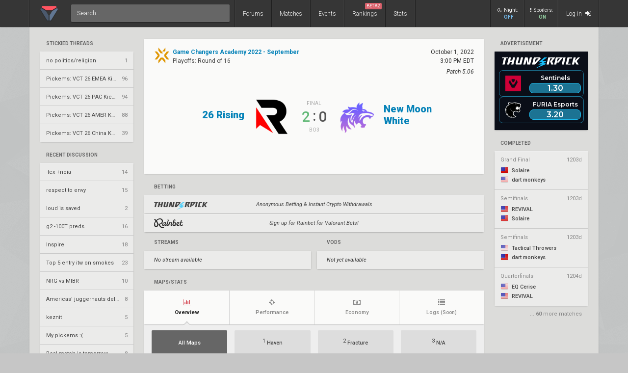

--- FILE ---
content_type: text/html; charset=UTF-8
request_url: https://www.vlr.gg/148400/26-rising-vs-new-moon-white-game-changers-academy-2022-september-ro16
body_size: 21490
content:
<!DOCTYPE html>
<html lang="en" data-theme="light">
	<head>
		<title>
			26 Rising vs. New Moon White | Game Changers Academy 2022 - September | Playoffs | Valorant match | VLR.gg		</title>

					<meta name="description" content="Stats, score, streams, and VODs from 26 Rising vs. New Moon White - Round of 16 match of Game Changers Academy 2022 - September Valorant event">
				<meta charset="utf-8">

		<meta property="og:title" content="26 Rising vs. New Moon White | Game Changers Academy 2022 - September | Playoffs | Valorant match | VLR.gg">
		<meta property="og:site_name" content="VLR.gg">

					<meta property="og:description" content="Stats, score, streams, and VODs from 26 Rising vs. New Moon White - Round of 16 match of Game Changers Academy 2022 - September Valorant event">
		
					
							<meta property="og:image" content="/img/vlr/favicon.png">
					
					<meta name="twitter:card" content="summary">
		
					<meta name="twitter:site" content="@vlrdotgg">
		
		<meta name="twitter:title" content="26 Rising vs. New Moon White | Game Changers Academy 2022 - September | Playoffs | Valorant match | VLR.gg">

					<meta name="twitter:description" content="Stats, score, streams, and VODs from 26 Rising vs. New Moon White - Round of 16 match of Game Changers Academy 2022 - September Valorant event">
		
					
							<meta name="twitter:image" content="https://www.vlr.gg/img/vlr/logo_tw.png">
							
		<meta name="theme-color" content="#000">
		<meta name="msapplication-navbutton-color" content="#000">
		<meta name="apple-mobile-web-app-status-bar-style" content="#000">

					<script>
				window.dataLayer = window.dataLayer || [];
				window.dataLayer.push({
				'content_group' : 'match'
				});
			</script>
		
		<script>(function(w,d,s,l,i){w[l]=w[l]||[];w[l].push({'gtm.start':
		new Date().getTime(),event:'gtm.js'});var f=d.getElementsByTagName(s)[0],
		j=d.createElement(s),dl=l!='dataLayer'?'&l='+l:'';j.async=true;j.src=
		'https://www.googletagmanager.com/gtm.js?id='+i+dl;f.parentNode.insertBefore(j,f);
		})(window,document,'script','dataLayer','GTM-T4M8D2R7');</script>

		<link rel="preconnect" href="https://fonts.googleapis.com">
		<link rel="preconnect" href="https://fonts.gstatic.com" crossorigin>
		<link href='https://fonts.googleapis.com/css?family=Roboto:400,400italic,300,700,500,900' rel='stylesheet' type='text/css'>

		<link rel="stylesheet" href="/css/base/main.css?v=61" type="text/css">

					
			<meta name="viewport" content="width=device-width, initial-scale=1.0">
			<link rel="stylesheet" href="/css/base/r.css?v=35">
			
				
					
							<link rel="stylesheet" href="/css/base/pages/match.css?v=69">
						
					
							<link rel="stylesheet" href="/css/base/pages/match_vlr.css?v=14">
						
					
							<link rel="stylesheet" href="/css/base/pages/r/match.css?v=20">
						
					
							<link rel="stylesheet" href="/css/base/pages/thread.css?v=8">
						
					
							<link rel="stylesheet" href="/css/base/pages/r/thread.css?v=3">
						
		
		
				
				
		
					<link rel="icon" type="image/png" href="/img/vlr/logo_lt.png">
		
		
					<link rel="canonical" href="https://www.vlr.gg/148400/26-rising-vs-new-moon-white-game-changers-academy-2022-september-ro16">
		
		<script type="text/javascript">
window['nitroAds'] = window['nitroAds'] || { createAd: function () { window.nitroAds.queue.push(["createAd", arguments]) }, queue: [] };
</script>
<script async src="https://s.nitropay.com/ads-823.js"></script>	</head>

		
	<body data-ctrl="thread" class="ui-color-light "><header class="header">
	<nav class="header-inner ">
		<div class="header-shadow"></div>
		<div class="header-div mod-first"></div>
		<a href="/" class="header-logo">
			
							<img class="header-logo-logo" src="/img/vlr/logo_header.png" style="height: 36px;">
					</a>

		<div class="header-div mod-search"></div>
		<div class="header-search">
			<form action="/search/" method="get">
				<input type="search" name="q" spellcheck=false autocomplete=off placeholder="Search...">
			</form>
		</div>

		<div class="header-div mod-forums"></div>
		<a href="/threads" class="header-nav-item mod-forums mod-vlr ">
			Forums
		</a>
		
		<div class="header-div mod-matches"></div>
		<a href="/matches" class="header-nav-item mod-matches mod-vlr ">
			Matches
		</a>

		<div class="header-div mod-events"></div>
		<a href="/events" class="header-nav-item mod-events mod-vlr ">
			Events
		</a>

		<div class="header-div mod-rankings"></div>

		<a href="/rankings" class="header-nav-item mod-rankings mod-vlr ">
			Rankings

							<span style="background: #da626c; position: absolute; top: 6px; right: 6px; display: inline-block; padding: 2px 3px; border-radius: 2px; line-height: 1; height: auto; font-size: 9px; color: #f8f8f8; font-weight: 400;">
				 	BETA2
				</span>
					</a>


					<div class="header-div mod-stats"></div>
			<a href="/stats" class="header-nav-item mod-stats mod-vlr " style="position: relative;">
				Stats
			</a>
				
				
		<div class="header-div"></div>

					<div class="header-nav-item mod-vlr-spacing" style="width: 150px;"></div>
			<div class="header-div mod-vlr-spacing"></div>
		


		<div class="header-switch js-dark-switch ">
			<div style="text-align: center;">
				<div style="margin-bottom: 4px;">
					<i class="fa fa-moon-o"></i>Night:
				</div>
				<span class="on">
					ON
				</span>
				<span class="off">
					OFF
				</span>
			</div>
		</div>

		<div class="header-div mod-switch"></div>

		<div class="header-switch js-spoiler-switch mod-active">
			<div style="text-align: center; ">
				<div style="margin-bottom: 4px;">
					<i class="fa fa-exclamation"></i>Spoilers:
				</div>
				<span class="on">
					ON
				</span>
				<span class="off">
					HIDDEN
				</span>
			</div>
		</div>
		<div class="header-div mod-switch"></div>
		
		
			<a class="header-nav-item mod-login " href="/login">
				Log in
				<i class="fa fa-sign-in"></i>
			</a>

		
		<div class="header-nav-item mod-solo mod-dropdown mod-notlogged">
			<i class="fa fa-bars"></i>
		</div>

		<div class="header-div mod-last"></div>


		<div class="header-menu">
			<div class="header-menu-scroll">

			<a href="/events" class="header-menu-item mod-mobile mod-events">Events</a>
			<a href="/rankings" class="header-menu-item mod-mobile mod-rankings">Rankings</a>
			<a href="/stats" class="header-menu-item mod-mobile mod-stats">Stats</a>
			
						
		

			<div class="header-menu-switch js-dark-switch ">
				Night:
				<span class="on">
					ON
				</span>
				<span class="off">
					OFF
				</span>
			</div>

			<div class="header-menu-switch js-spoiler-switch mod-active">
				Spoilers:
				<span class="on">
					ON
				</span>
				<span class="off">
					HIDDEN
				</span>
			</div>
	

							<a href="/login" class="header-menu-item"><i class="fa fa-sign-in"></i> Log in</a>
						</div>
		</div>
	</nav>
</header>

	<div id="sticky-left-vis"></div>


<div id="float-left-300_stake-cs2" class="fl-left-300"></div>
<div id="float-left-160_stake-cs2" class="fl-left-160"></div>

<script type="text/javascript">
	window['nitroAds'].createAd('float-left-300_stake-cs2', {
	  "refreshLimit": 0,
	  "refreshTime": 30,
	  "renderVisibleOnly": false,
	  "refreshVisibleOnly": true,
	  "sizes": [
	    [
	      "160",
	      "600"
	    ],
	    [
	      "300",
	      "250"
	    ],
	    [
	      "300",
	      "600"
	    ],
	    [
	      "320",
	      "480"
	    ],
	    [
	      "320",
	      "50"
	    ],
	    [
	      "336",
	      "280"
	    ],
	    [
	      "320",
	      "100"
	    ]
	  ],
	  "report": {
	    "enabled": true,
	    "wording": "Report Ad",
	    "position": "bottom-left"
	  },
	  "mediaQuery": '(min-width: 1820px)',
	});
</script>

<script type="text/javascript">
	window['nitroAds'].createAd('float-left-160_stake-cs2', {
	  "refreshLimit": 0,
	  "refreshTime": 30,
	  "renderVisibleOnly": false,
	  "refreshVisibleOnly": true,
	  "sizes": [
	    [
	      "160",
	      "600"
	    ]
	  ],
	  "report": {
	    "enabled": true,
	    "wording": "Report Ad",
	    "position": "bottom-left"
	  },
	  "mediaQuery": '(min-width: 1550px) and (max-width: 1819px)',
	});
</script>	
	<div id="sticky-right-vis"></div>

<div id="float-right-300" class="fl-right-300"></div>
<div id="float-right-160" class="fl-right-160"></div>

<script type="text/javascript">
	window['nitroAds'].createAd('float-right-300', {
	  "refreshLimit": 0,
	  "refreshTime": 30,
	  "renderVisibleOnly": false,
	  "refreshVisibleOnly": true,
	  "sizes": [
	    [
	      "160",
	      "600"
	    ],
	    [
	      "300",
	      "250"
	    ],
	    [
	      "300",
	      "600"
	    ],
	    [
	      "320",
	      "480"
	    ],
	    [
	      "320",
	      "50"
	    ],
	    [
	      "336",
	      "280"
	    ],
	    [
	      "320",
	      "100"
	    ]

	  ],
	  "report": {
	    "enabled": true,
	    "wording": "Report Ad",
	    "position": "bottom-left"
	  },
	  "mediaQuery": '(min-width: 1820px)',
	});
</script>
<script type="text/javascript">
	window['nitroAds'].createAd('float-right-160', {
	  "refreshLimit": 0,
	  "refreshTime": 30,
	  "renderVisibleOnly": false,
	  "refreshVisibleOnly": true,
	  "sizes": [
	    [
	      "160",
	      "600"
	    ]
	  ],
	  "report": {
	    "enabled": true,
	    "wording": "Report Ad",
	    "position": "bottom-left"
	  },
	  "mediaQuery": '(min-width: 1550px) and (max-width: 1819px)',
	});
</script>	
	

<div id="wrapper">
	


	
	
			<div class="col-container">
												<div class="col mod-1">

							
						<div style="margin-top: 5px;">
</div>
	
			
	

					<div style="margin-bottom: 15px;">
									<div class="js-home-stickied">
					<span class="wf-label mod-sidebar">
						Stickied Threads
					</span>
				
				<div class="wf-card mod-dark mod-sidebar">
										<a href="/24252/no-politics-religion" class="wf-module-item mod-disc mod-first" title="no politics/religion">
						
						<div class="module-item-title  ">
							no politics/religion						</div>

						
						
						
						<div class="module-item-count">
							1 
						</div>
						
											</a>
										<a href="/594814/pickems-vct-26-emea-kickoff" class="wf-module-item mod-disc " title="Pickems: VCT 26 EMEA Kickoff">
						
						<div class="module-item-title  ">
							Pickems: VCT 26 EMEA Kickoff						</div>

						
						
						
						<div class="module-item-count">
							96 
						</div>
						
											</a>
										<a href="/595664/pickems-vct-26-pac-kickoff" class="wf-module-item mod-disc " title="Pickems: VCT 26 PAC Kickoff ">
						
						<div class="module-item-title  ">
							Pickems: VCT 26 PAC Kickoff 						</div>

						
						
						
						<div class="module-item-count">
							94 
						</div>
						
											</a>
										<a href="/596428/pickems-vct-26-amer-kickoff" class="wf-module-item mod-disc " title="Pickems: VCT 26 AMER Kickoff">
						
						<div class="module-item-title  ">
							Pickems: VCT 26 AMER Kickoff						</div>

						
						
						
						<div class="module-item-count">
							88 
						</div>
						
											</a>
										<a href="/598951/pickems-vct-26-china-kickoff" class="wf-module-item mod-disc " title="Pickems: VCT 26 China Kickoff">
						
						<div class="module-item-title  ">
							Pickems: VCT 26 China Kickoff						</div>

						
						
						
						<div class="module-item-count">
							39 
						</div>
						
											</a>
									</div>
			
				</div>
				
			</div>
			

					<div style="margin-bottom: 15px;">
				
					
					<div class="js-home-threads">
					
					<a href="/threads" class="wf-label mod-sidebar">
						Recent Discussion
					</a>
				
				<div class="wf-card mod-dark mod-sidebar">
										<a href="/604583/tex-noia" class="wf-module-item mod-disc mod-first" title="-tex +noia">
						
						<div class="module-item-title  ">
							-tex +noia						</div>

						
						
						
						<div class="module-item-count">
							14 
						</div>
						
											</a>
										<a href="/604575/respect-to-envy" class="wf-module-item mod-disc " title="respect to envy">
						
						<div class="module-item-title  ">
							respect to envy						</div>

						
						
						
						<div class="module-item-count">
							15 
						</div>
						
											</a>
										<a href="/604596/loud-is-saved" class="wf-module-item mod-disc " title="loud is saved">
						
						<div class="module-item-title  ">
							loud is saved						</div>

						
						
						
						<div class="module-item-count">
							2 
						</div>
						
											</a>
										<a href="/604586/g2-100t-preds" class="wf-module-item mod-disc " title="g2 -100T preds">
						
						<div class="module-item-title  ">
							g2 -100T preds						</div>

						
						
						
						<div class="module-item-count">
							16 
						</div>
						
											</a>
										<a href="/604569/inspire" class="wf-module-item mod-disc " title="Inspire">
						
						<div class="module-item-title  ">
							Inspire						</div>

						
						
						
						<div class="module-item-count">
							18 
						</div>
						
											</a>
										<a href="/604577/top-5-entry-itw-on-smokes" class="wf-module-item mod-disc " title="Top 5 entry itw on smokes">
						
						<div class="module-item-title  ">
							Top 5 entry itw on smokes						</div>

						
						
						
						<div class="module-item-count">
							23 
						</div>
						
											</a>
										<a href="/604594/nrg-vs-mibr" class="wf-module-item mod-disc " title="NRG vs MIBR">
						
						<div class="module-item-title  ">
							NRG vs MIBR						</div>

						
						
						
						<div class="module-item-count">
							10 
						</div>
						
											</a>
										<a href="/604530/americas-juggernauts-deliver-in-first-kickoff-match" class="wf-module-item mod-disc " title="Americas' juggernauts deliver in first Kickoff match">
						
						<div class="module-item-title wf-spoiler-visible ">
							Americas' juggernauts deliver in first Kickoff match						</div>

													<div class="wf-spoiler-alt module-item-title ">
								[Spoiler hidden]
							</div>
						
						
						
						<div class="module-item-count">
							8 
						</div>
						
											</a>
										<a href="/604590/keznit" class="wf-module-item mod-disc " title="keznit">
						
						<div class="module-item-title  ">
							keznit						</div>

						
						
						
						<div class="module-item-count">
							5 
						</div>
						
											</a>
										<a href="/604585/my-pickems" class="wf-module-item mod-disc " title="My pickems :(">
						
						<div class="module-item-title  ">
							My pickems :(						</div>

						
						
						
						<div class="module-item-count">
							5 
						</div>
						
											</a>
										<a href="/604587/real-match-is-tomorrow" class="wf-module-item mod-disc " title="Real match is tomorrow">
						
						<div class="module-item-title  ">
							Real match is tomorrow						</div>

						
						
						
						<div class="module-item-count">
							8 
						</div>
						
											</a>
										<a href="/604576/mibr-are-just-the-new-sen" class="wf-module-item mod-disc " title="MIBR are just the new sen">
						
						<div class="module-item-title  ">
							MIBR are just the new sen						</div>

						
						
						
						<div class="module-item-count">
							15 
						</div>
						
											</a>
										<a href="/604595/prediction-for-tmr" class="wf-module-item mod-disc " title="Prediction for tmr">
						
						<div class="module-item-title  ">
							Prediction for tmr						</div>

						
						
						
						<div class="module-item-count">
							1 
						</div>
						
											</a>
										<a href="/604593/go-check" class="wf-module-item mod-disc " title="go check">
						
						<div class="module-item-title  ">
							go check						</div>

						
						
						
						<div class="module-item-count">
							3 
						</div>
						
											</a>
										<a href="/604592/envyers-come" class="wf-module-item mod-disc " title="ENVYers come">
						
						<div class="module-item-title  ">
							ENVYers come						</div>

						
						
						
						<div class="module-item-count">
							5 
						</div>
						
											</a>
									</div>
			
				</div>
				
			</div>
			

					</div>
																<div class="col mod-2">

							
						<div style="margin-top: 5px;"></div>

	


	<div class="wf-label" style="padding-left: 12px; padding-right: 12px; padding-bottom: 11px;">
		Advertisement
	</div>
	<style>
		.wf-card.mod-ifb:before {
			display: none;
		}
	</style>
	<div id="botd-tp" class="wf-card mod-ifb">
		<a href="/rr/cc/thunderpick_botd">
			<iframe src="/img/pr/tp/bn.html" style="pointer-events: none; overflow: hidden; width: 190px; height: 160px; margin-bottom: 0; display: block;"></iframe>
		</a>
	</div>



	

			<a class="wf-label mod-sidebar"  href="/event/1230/game-changers-academy-2022-september" >completed</a>

		<div class="wf-card mod-dark mod-sidebar more-matches">

							<a href="/148407/solaire-vs-dart-monkeys-game-changers-academy-2022-september-gf" class="wf-module-item mm mod-first  mod-color mod-bg-after-orange">
					<div style="padding-bottom: 8px; color: #888; display: flex; justify-content: space-between;">
						<div class="text-of" style="max-width: 128px;">
							Grand Final						</div>
						<div class="mm-status mod-completed">
															1203d													</div>
					</div>

					<div class="mm-team text-of" style="margin-bottom: 3px;">
						<i class="flag mod-us"></i>

													Solaire											</div>
					<div class="mm-team text-of">
						<i class="flag mod-us"></i>

													dart monkeys												
					</div>
				</a>
							<a href="/148405/revival-vs-solaire-game-changers-academy-2022-september-sf" class="wf-module-item mm   mod-color mod-bg-after-orange">
					<div style="padding-bottom: 8px; color: #888; display: flex; justify-content: space-between;">
						<div class="text-of" style="max-width: 128px;">
							Semifinals						</div>
						<div class="mm-status mod-completed">
															1203d													</div>
					</div>

					<div class="mm-team text-of" style="margin-bottom: 3px;">
						<i class="flag mod-us"></i>

													REVIVAL											</div>
					<div class="mm-team text-of">
						<i class="flag mod-us"></i>

													Solaire												
					</div>
				</a>
							<a href="/148406/tactical-throwers-vs-dart-monkeys-game-changers-academy-2022-september-sf" class="wf-module-item mm   mod-color mod-bg-after-orange">
					<div style="padding-bottom: 8px; color: #888; display: flex; justify-content: space-between;">
						<div class="text-of" style="max-width: 128px;">
							Semifinals						</div>
						<div class="mm-status mod-completed">
															1203d													</div>
					</div>

					<div class="mm-team text-of" style="margin-bottom: 3px;">
						<i class="flag mod-us"></i>

													Tactical Throwers											</div>
					<div class="mm-team text-of">
						<i class="flag mod-us"></i>

													dart monkeys												
					</div>
				</a>
							<a href="/148401/eq-cerise-vs-revival-game-changers-academy-2022-september-qf" class="wf-module-item mm   mod-color mod-bg-after-orange">
					<div style="padding-bottom: 8px; color: #888; display: flex; justify-content: space-between;">
						<div class="text-of" style="max-width: 128px;">
							Quarterfinals						</div>
						<div class="mm-status mod-completed">
															1204d													</div>
					</div>

					<div class="mm-team text-of" style="margin-bottom: 3px;">
						<i class="flag mod-us"></i>

													EQ Cerise											</div>
					<div class="mm-team text-of">
						<i class="flag mod-us"></i>

													REVIVAL												
					</div>
				</a>
					</div>

					<div style="color: #888; padding-right: 12px; font-size: 11px;  margin-top: -11px; text-align: right; margin-bottom: 22px;">
				... <span style="font-weight: 700">60</span> more matches
			</div>
			
					</div>
																<div class="col mod-3">

							
						<div class="wf-card  match-header">
	<div class="match-header-super">
		<div>
			<a href="/event/1230/game-changers-academy-2022-september/playoffs" class="match-header-event">
				
											<img src="//owcdn.net/img/604be13d01964.png" style="height: 32px; width: 32px; margin-right: 6px;">
													<div>
					<div style="font-weight: 700;">
						Game Changers Academy 2022 - September					</div>
					<div class="match-header-event-series">
						Playoffs: 
						Round of 16					</div>

				</div>

			</a>
		
			

			
			

					</div>
		<div style="text-align: right;">
		
			<div class="match-header-date">
				<div class="moment-tz-convert" data-utc-ts="2022-10-01 15:00:00" data-moment-format="MMMM D, YYYY" style="white-space: nowrap;">
					October 1, 2022				</div>
									<div class="moment-tz-convert" data-utc-ts="2022-10-01 15:00:00" data-moment-format="h:mm A z" style="font-size: 12px;">

							
						3:00 PM EDT					</div>
				
									<div style="margin-top: 4px;">
													<div style="font-style: italic;">
								Patch 5.06							</div>
											</div>
							</div>
		</div>
	</div>
	<div class="match-header-vs">

		<a class="match-header-link wf-link-hover mod-1"  href="/team/9573/26-rising" >
			<div class="match-header-link-name mod-1">
				<div class="wf-title-med ">
											26 Rising									</div>
				<div class="match-header-link-name-elo">
									</div>
			</div>
		
												<img src="//owcdn.net/img/63431e120310c.png" alt="26 Rising team logo">
									</a>

		<div class="match-header-vs-score">
			<div class="match-header-vs-note">

									final
							</div>

			
							<div class="match-header-vs-score">
					<div class="js-spoiler ">
						<span class="match-header-vs-score-winner">
							2						</span>
						<span class="match-header-vs-score-colon">
							:
						</span>
						<span class="match-header-vs-score-loser">
							0						</span>
					</div>
											<div class="js-spoiler wf-spoiler" style="font-size: 24px; padding-top: 2px; padding-bottom: 6px; margin-right: -4px;">
							vs.
						</div>
									</div>
			
			<div class="match-header-vs-note">
									Bo3							</div>
		</div>

		<a class="match-header-link wf-link-hover mod-2"  href="/team/10037/new-moon-white" >
												<img src="//owcdn.net/img/633fb2d4b4b42.png" alt="New Moon White team logo">
										
			<div class="match-header-link-name mod-2">
				<div class="wf-title-med ">
											New Moon White									</div>
				<div class="match-header-link-name-elo">
									</div>
			</div>
		</a>
	</div>

	
	</div>



	<div style="margin: 16px 0;">

		<div class="wf-label">Betting</div>

		
			
			
				<a href="/rr/cc/thunderpick_def" class="wf-card mod-dark match-bet-item mod-noodds" rel="nofollow sponsored noopener" target="_blank">
					<div class="match-bet-item-half mod-1">
														<img src="/img/pd/thunderpick.png" class="mod-thunderpick">
												</div>
					<div class="match-bet-item-vs">
						Anonymous Betting & Instant Crypto Withdrawals					</div>
					<div class="match-bet-item-half mod-2">
						
						<div></div>
						<div class="ge-text-light match-bet-item-note">
													</div>
					</div>
				</a>

			
		
			
			
				<a href="/rr/cc/rainbet_def" class="wf-card mod-dark match-bet-item mod-noodds" rel="nofollow sponsored noopener" target="_blank">
					<div class="match-bet-item-half mod-1">
														<img src="/img/pd/rainbet.png" class="mod-rainbet">
												</div>
					<div class="match-bet-item-vs">
						Sign up for Rainbet for Valorant Bets!					</div>
					<div class="match-bet-item-half mod-2">
						
						<div></div>
						<div class="ge-text-light match-bet-item-note">
													</div>
					</div>
				</a>

			
		
	</div>



<div class="match-streams-bets-container">

	<div class="match-streams">
		<!--
		<div style="display: flex; padding: 0 20px; padding-bottom: 12px; ">

			<div class="wf-label" style="padding: 0; padding-bottom: 5px;  border-bottom: 1px dotted #aaa;">
				Official Streams
			</div>
			<div>
				/
			</div>
			<div class="wf-label" style="padding-bottom: 2px;">
				Co-streams
			</div>
		</div>
		-->
		<div class="wf-label">
			Streams
		</div>
		<div class="match-streams-container">
											</div>

					<div class="wf-card mod-dark" style="padding: 13px 20px; font-style: italic; margin-bottom: 6px;">
				No stream available
			</div>
			</div>
	<div class="match-vods">
		<div class="wf-label" style="">
			VODs
		</div>
		<div class="match-streams-container">

							<div class="wf-card mod-dark" style="height: 37px; line-height: 37px; padding: 0 20px; font-style: italic; width: 100%; margin-bottom: 6px; margin: 0 3px;">
					Not yet available
				</div>
					</div>
	</div>
</div>


<div class="match-stream-embed js-stream-embed-target" style="position: relative;" data-host-domain="www.vlr.gg">
</div>



<div class="wf-label" style="margin-top: 16px;">
	Maps/Stats
</div>

	<div class="wf-card" style="overflow: visible;">
	<div class="vm-stats" data-match-id="44555" data-game-id="all" data-tab="overview" data-url="/148400/26-rising-vs-new-moon-white-game-changers-academy-2022-september-ro16/">
		<div style="overflow: hidden;">
			<div class="vm-stats-tabnav">
				
															<a href="/148400/26-rising-vs-new-moon-white-game-changers-academy-2022-september-ro16/?tab=overview" class="vm-stats-tabnav-item mod-first mod-active js-tab-switch" data-href="/148400/26-rising-vs-new-moon-white-game-changers-academy-2022-september-ro16/?tab=overview" data-tab="overview" data-match-id="44555">
							<div>
								<i class="fa fa-bar-chart"></i>
								Overview							</div>	
						</a>
																				<a href="/148400/26-rising-vs-new-moon-white-game-changers-academy-2022-september-ro16/?tab=performance" class="vm-stats-tabnav-item   js-tab-switch" data-href="/148400/26-rising-vs-new-moon-white-game-changers-academy-2022-september-ro16/?tab=performance" data-tab="performance" data-match-id="44555">
							<div>
								<i class="fa fa-crosshairs"></i>
								Performance							</div>	
						</a>
																				<a href="/148400/26-rising-vs-new-moon-white-game-changers-academy-2022-september-ro16/?tab=economy" class="vm-stats-tabnav-item   js-tab-switch" data-href="/148400/26-rising-vs-new-moon-white-game-changers-academy-2022-september-ro16/?tab=economy" data-tab="economy" data-match-id="44555">
							<div>
								<i class="fa fa-money"></i>
								Economy							</div>	
						</a>
																				<span class="vm-stats-tabnav-item">
							<div style="position: relative">
								<i class="fa fa-list"></i>
								Logs								<span class="ge-text-light" style="font-size: 10px;">
									(Soon)
								</span>
							</div>	
						</span>
												</div>

			
			<div class="vm-stats-gamesnav-container" style=" padding-bottom: 5px;">
								<div class="vm-stats-gamesnav noselect  ">

					
											
							<div class="vm-stats-gamesnav-item js-map-switch mod-active    mod-all mod-first" data-game-id="all" data-href="/148400/26-rising-vs-new-moon-white-game-changers-academy-2022-september-ro16/?map=all" data-disabled="0">
							
					
									

										<!--
										<div class="pick ge-text-light">
											
																						
										</div>
										-->
							
								
																		All Maps
																

							

									<!--
										
										<div class="team">
											-
										</div>
																		-->
						
						
						</div>
					
											
							<div class="vm-stats-gamesnav-item js-map-switch      " data-game-id="98367" data-href="/148400/26-rising-vs-new-moon-white-game-changers-academy-2022-september-ro16/?map=1" data-disabled="0">
							
					
									

										<!--
										<div class="pick ge-text-light">
											
																						
										</div>
										-->
							
								
																	<div style="margin-bottom: 2px; text-align: center; line-height: 1.5;">
										<span style="vertical-align: 4px; font-weight: 400;">1</span>
								
																					Haven																			</div>
																

							

									<!--
																		
																					
											
																				
											
												
											<div class="team" style="margin-left: 3px;">
												
												
												<div class="team-tag" style="font-weight: 500;">26 R</div>
												<img src="//owcdn.net/img/63431e120310c.png" style="width: 19px; height: 19px; image-rendering: -webkit-optimize-contrast;">
											</div>
									
									
																		-->
						
						
						</div>
					
											
							<div class="vm-stats-gamesnav-item js-map-switch      " data-game-id="98368" data-href="/148400/26-rising-vs-new-moon-white-game-changers-academy-2022-september-ro16/?map=2" data-disabled="0">
							
					
									

										<!--
										<div class="pick ge-text-light">
											
																						
										</div>
										-->
							
								
																	<div style="margin-bottom: 2px; text-align: center; line-height: 1.5;">
										<span style="vertical-align: 4px; font-weight: 400;">2</span>
								
																					Fracture																			</div>
																

							

									<!--
																		
																					
											
																				
											
												
											<div class="team" style="margin-left: 3px;">
												
												
												<div class="team-tag" style="font-weight: 500;">26 R</div>
												<img src="//owcdn.net/img/63431e120310c.png" style="width: 19px; height: 19px; image-rendering: -webkit-optimize-contrast;">
											</div>
									
									
																		-->
						
						
						</div>
					
											
							<div class="vm-stats-gamesnav-item js-map-switch  mod-disabled    " data-game-id="98369" data-href="/148400/26-rising-vs-new-moon-white-game-changers-academy-2022-september-ro16/?map=3" data-disabled="1">
							
					
									

										<!--
										<div class="pick ge-text-light">
											
																						
										</div>
										-->
							
								
																	<div style="margin-bottom: 2px; text-align: center; line-height: 1.5;">
										<span style="vertical-align: 4px; font-weight: 400;">3</span>
								
										
																							N/A
																														</div>
																

							

									<!--
																			<div class="team ge-text-light" style="flex: 1; font-style: italic; justify-content: center;">Not played</div>
																		-->
						
						
						</div>
									</div>
							</div>

		</div>

		<div class="vm-stats-loading">
				<i class="fa fa-spinner fa-spin"></i>
			</div>
			
		<div class="vm-stats-container">
			
			
			
	
	<div class="vm-stats-game " data-game-id="98367">
		
					<div class="vm-stats-game-header">
				<div class="team">
					<div class="score mod-win" style="margin-right: 12px;">14 </div>
					<div >
						<div class="team-name">
							26 Rising						</div>
						
						<span class="mod-t">9</span> /
						<span class="mod-ct">3</span>
													/ <span class="mod-ot">2</span>
						
						
					</div>
				</div>
				<div class="map">
					<div style="font-weight: 700; font-size: 20px; text-align: center; position: relative; margin-bottom: 3px;">
						
						<span style="position: relative;">
							Haven													</span>

						

						
					</div>
					<div class="map-duration ge-text-light" style="text-align: center;">
						
													54:29												
						
					

					</div>
				</div>
			
					
				<div class="team mod-right">
					
					<div >
						<div class="team-name">
							New Moon White						</div>
						
						<span class="mod-ct">3</span> /
						<span class="mod-t">9</span>

													/ <span class="mod-ot">0</span>
												
					</div>
					<div class="score " style="margin-left: 8px;">12</div>
				</div>
			
			</div>
		
		<div style="text-align: center; margin-top: 15px;">
	<div style="overflow-x: auto; text-align: center;" >
		<div class="vlr-rounds">
			
							
								<div class="vlr-rounds-row">
					<div class="vlr-rounds-row-col">


						<div style="height: 12px;"></div>
						<div class="team" >
															<img src="//owcdn.net/img/63431e120310c.png">
														26 R						</div>

						<div class="team">
															<img src="//owcdn.net/img/633fb2d4b4b42.png">
														NEW 						</div>
					</div>
				
					
												<div class="vlr-rounds-row-col" title="1-0">
							<div class="rnd-num">
								1							</div>
							
								<div class="rnd-sq mod-win mod-t">
																														<img src="/img/vlr/game/round/elim.webp">
																			
								</div>
							
								<div class="rnd-sq ">
									
								</div>
														
						</div>
					
												<div class="vlr-rounds-row-col" title="2-0">
							<div class="rnd-num">
								2							</div>
							
								<div class="rnd-sq mod-win mod-t">
																														<img src="/img/vlr/game/round/elim.webp">
																			
								</div>
							
								<div class="rnd-sq ">
									
								</div>
														
						</div>
					
												<div class="vlr-rounds-row-col" title="3-0">
							<div class="rnd-num">
								3							</div>
							
								<div class="rnd-sq mod-win mod-t">
																														<img src="/img/vlr/game/round/elim.webp">
																			
								</div>
							
								<div class="rnd-sq ">
									
								</div>
														
						</div>
					
												<div class="vlr-rounds-row-col" title="4-0">
							<div class="rnd-num">
								4							</div>
							
								<div class="rnd-sq mod-win mod-t">
																														<img src="/img/vlr/game/round/elim.webp">
																			
								</div>
							
								<div class="rnd-sq ">
									
								</div>
														
						</div>
					
												<div class="vlr-rounds-row-col" title="4-1">
							<div class="rnd-num">
								5							</div>
							
								<div class="rnd-sq ">
									
								</div>
							
								<div class="rnd-sq mod-win mod-ct">
																														<img src="/img/vlr/game/round/defuse.webp">
																			
								</div>
														
						</div>
					
												<div class="vlr-rounds-row-col" title="5-1">
							<div class="rnd-num">
								6							</div>
							
								<div class="rnd-sq mod-win mod-t">
																														<img src="/img/vlr/game/round/elim.webp">
																			
								</div>
							
								<div class="rnd-sq ">
									
								</div>
														
						</div>
					
												<div class="vlr-rounds-row-col" title="6-1">
							<div class="rnd-num">
								7							</div>
							
								<div class="rnd-sq mod-win mod-t">
																														<img src="/img/vlr/game/round/elim.webp">
																			
								</div>
							
								<div class="rnd-sq ">
									
								</div>
														
						</div>
					
												<div class="vlr-rounds-row-col" title="6-2">
							<div class="rnd-num">
								8							</div>
							
								<div class="rnd-sq ">
									
								</div>
							
								<div class="rnd-sq mod-win mod-ct">
																														<img src="/img/vlr/game/round/time.webp">
																			
								</div>
														
						</div>
					
												<div class="vlr-rounds-row-col" title="6-3">
							<div class="rnd-num">
								9							</div>
							
								<div class="rnd-sq ">
									
								</div>
							
								<div class="rnd-sq mod-win mod-ct">
																														<img src="/img/vlr/game/round/elim.webp">
																			
								</div>
														
						</div>
					
												<div class="vlr-rounds-row-col" title="7-3">
							<div class="rnd-num">
								10							</div>
							
								<div class="rnd-sq mod-win mod-t">
																														<img src="/img/vlr/game/round/elim.webp">
																			
								</div>
							
								<div class="rnd-sq ">
									
								</div>
														
						</div>
					
												<div class="vlr-rounds-row-col" title="8-3">
							<div class="rnd-num">
								11							</div>
							
								<div class="rnd-sq mod-win mod-t">
																														<img src="/img/vlr/game/round/elim.webp">
																			
								</div>
							
								<div class="rnd-sq ">
									
								</div>
														
						</div>
					
												<div class="vlr-rounds-row-col" title="9-3">
							<div class="rnd-num">
								12							</div>
							
								<div class="rnd-sq mod-win mod-t">
																														<img src="/img/vlr/game/round/elim.webp">
																			
								</div>
							
								<div class="rnd-sq ">
									
								</div>
														
						</div>
					
				
				
							
				
					
													<div class="vlr-rounds-row-col mod-spacing" style="width: 20px;">
							</div>

												<div class="vlr-rounds-row-col" title="9-4">
							<div class="rnd-num">
								13							</div>
							
								<div class="rnd-sq ">
									
								</div>
							
								<div class="rnd-sq mod-win mod-t">
																														<img src="/img/vlr/game/round/elim.webp">
																			
								</div>
														
						</div>
					
												<div class="vlr-rounds-row-col" title="9-5">
							<div class="rnd-num">
								14							</div>
							
								<div class="rnd-sq ">
									
								</div>
							
								<div class="rnd-sq mod-win mod-t">
																														<img src="/img/vlr/game/round/elim.webp">
																			
								</div>
														
						</div>
					
												<div class="vlr-rounds-row-col" title="10-5">
							<div class="rnd-num">
								15							</div>
							
								<div class="rnd-sq mod-win mod-ct">
																														<img src="/img/vlr/game/round/defuse.webp">
																			
								</div>
							
								<div class="rnd-sq ">
									
								</div>
														
						</div>
					
												<div class="vlr-rounds-row-col" title="10-6">
							<div class="rnd-num">
								16							</div>
							
								<div class="rnd-sq ">
									
								</div>
							
								<div class="rnd-sq mod-win mod-t">
																														<img src="/img/vlr/game/round/elim.webp">
																			
								</div>
														
						</div>
					
												<div class="vlr-rounds-row-col" title="11-6">
							<div class="rnd-num">
								17							</div>
							
								<div class="rnd-sq mod-win mod-ct">
																														<img src="/img/vlr/game/round/defuse.webp">
																			
								</div>
							
								<div class="rnd-sq ">
									
								</div>
														
						</div>
					
												<div class="vlr-rounds-row-col" title="12-6">
							<div class="rnd-num">
								18							</div>
							
								<div class="rnd-sq mod-win mod-ct">
																														<img src="/img/vlr/game/round/elim.webp">
																			
								</div>
							
								<div class="rnd-sq ">
									
								</div>
														
						</div>
					
												<div class="vlr-rounds-row-col" title="12-7">
							<div class="rnd-num">
								19							</div>
							
								<div class="rnd-sq ">
									
								</div>
							
								<div class="rnd-sq mod-win mod-t">
																														<img src="/img/vlr/game/round/elim.webp">
																			
								</div>
														
						</div>
					
												<div class="vlr-rounds-row-col" title="12-8">
							<div class="rnd-num">
								20							</div>
							
								<div class="rnd-sq ">
									
								</div>
							
								<div class="rnd-sq mod-win mod-t">
																														<img src="/img/vlr/game/round/elim.webp">
																			
								</div>
														
						</div>
					
												<div class="vlr-rounds-row-col" title="12-9">
							<div class="rnd-num">
								21							</div>
							
								<div class="rnd-sq ">
									
								</div>
							
								<div class="rnd-sq mod-win mod-t">
																														<img src="/img/vlr/game/round/elim.webp">
																			
								</div>
														
						</div>
					
												<div class="vlr-rounds-row-col" title="12-10">
							<div class="rnd-num">
								22							</div>
							
								<div class="rnd-sq ">
									
								</div>
							
								<div class="rnd-sq mod-win mod-t">
																														<img src="/img/vlr/game/round/elim.webp">
																			
								</div>
														
						</div>
					
												<div class="vlr-rounds-row-col" title="12-11">
							<div class="rnd-num">
								23							</div>
							
								<div class="rnd-sq ">
									
								</div>
							
								<div class="rnd-sq mod-win mod-t">
																														<img src="/img/vlr/game/round/elim.webp">
																			
								</div>
														
						</div>
					
												<div class="vlr-rounds-row-col" title="12-12">
							<div class="rnd-num">
								24							</div>
							
								<div class="rnd-sq ">
									
								</div>
							
								<div class="rnd-sq mod-win mod-t">
																														<img src="/img/vlr/game/round/elim.webp">
																			
								</div>
														
						</div>
					
				
									
				</div>
				
							
								<div class="vlr-rounds-row">
					<div class="vlr-rounds-row-col">


						<div style="height: 12px;"></div>
						<div class="team" >
															<img src="//owcdn.net/img/63431e120310c.png">
														26 R						</div>

						<div class="team">
															<img src="//owcdn.net/img/633fb2d4b4b42.png">
														NEW 						</div>
					</div>
				
					
												<div class="vlr-rounds-row-col" title="13-12">
							<div class="rnd-num">
								25							</div>
							
								<div class="rnd-sq mod-win mod-t">
																														<img src="/img/vlr/game/round/elim.webp">
																			
								</div>
							
								<div class="rnd-sq ">
									
								</div>
														
						</div>
					
												<div class="vlr-rounds-row-col" title="14-12">
							<div class="rnd-num">
								26							</div>
							
								<div class="rnd-sq mod-win mod-ct">
																														<img src="/img/vlr/game/round/defuse.webp">
																			
								</div>
							
								<div class="rnd-sq ">
									
								</div>
														
						</div>
					
									<div style="flex: 1;">
					</div>
				
									
				</div>
				
					
		</div>
	</div>
</div>
<div style="text-align: right; margin-top: 5px; ">
	<div class="wf-filter-inset js-side-filter noselect" style="margin-bottom: 0px;">
		<div class="mod-active" data-side="both">All</div><div data-side="t">Attack</div><div data-side="ct">Defend</div>
	</div>
</div>

<div>	
	
		<div style="overflow-x: auto; margin-top: 15px; padding-bottom: 5px;">
			<table class="wf-table-inset mod-overview">
				<thead>
					<tr>
						<th></th>
						<th title="Agent"></th>
						<th title="Rating 2.0">R</th>
						<th title="Average Combat Score">ACS</th>
						<th title="Kills" style="padding-left: 10px;">K</th>
						<th title="Deaths">D</th>
						<th title="Assists">A</th>
						<th title="Kills - Deaths">+/&ndash;</th>
						<th title="Kill, Assist, Trade, Survive %">KAST</th>
						<th title="Average Damage per Round">ADR</th>
						<th title="Headshot %" style="padding-left: 1px;">HS%</th>
						<th title="First Kills" style="padding-left: 6px;">FK</th>
						<th title="First Deaths">FD</th>
						<th title="Kills - Deaths">+/&ndash;</th>
					</tr>
				</thead>
				<tbody>
						
							

														
							<tr>
								<td class="mod-player" style=" padding-right: 10px;">
									<div style="display: flex; align-items: center;" >
																		
										<i class="flag mod-pl" style="opacity: .7; margin-right: 8px; vertical-align: -1px; margin-left: 2px;" title="Poland"></i>

																					<a href="/player/25167/kazler">	
												<div style="font-weight: 700; padding-bottom: 4px; padding-top: 2px; max-width: 80px;" class="text-of">
													Kazler 
													
												</div>
												<div class="ge-text-light" style="text-transform: uppercase; font-size: 11px;">
													
													26 R												</div>
											</a>
																			</div>
								</td>
								<td class="mod-agents">
									<div style="white-space: nowrap; height: 28px; display: flex; align-items: center; justify-content: flex-end;">
									
																			
																			

											<span class="stats-sq mod-agent small"><img src="/img/vlr/game/agents/chamber.png" alt="chamber" title="Chamber"></span>
									
																												</div>
								</td>
								
								<td class="mod-stat"> 
									<span class="stats-sq" style="width: 36px;">
																					<span class="side mod-side mod-both">1.30</span>
																					<span class="side mod-side mod-t">1.99</span>
																					<span class="side mod-side mod-ct">0.61</span>
																			</span>
								</td>
								
								<td class="mod-stat"> 
									<span class="stats-sq" style="width: 36px;">
																					<span class="side mod-side mod-both">267</span>
																					<span class="side mod-side mod-t">409</span>
																					<span class="side mod-side mod-ct">126</span>
																			</span>
								</td>

								<td class="mod-stat mod-vlr-kills"> 
									<span class="stats-sq">
																					<span class="side mod-side mod-both">24</span>
																					<span class="side mod-side mod-t">19</span>
																					<span class="side mod-side mod-ct">5</span>
																			</span>
								</td>
								<td class="mod-stat mod-vlr-deaths"> 
									<span class="stats-sq">
										<span class="num-space">/</span>
										<span style="margin: 0 4px;">
																							<span class="side mod-both">16</span>
																							<span class="side mod-t">7</span>
																							<span class="side mod-ct">9</span>
																					</span>
										<span class="num-space">/</span>
									</span>
								</td>
								<td class="mod-stat mod-vlr-assists"> 
									<span class="stats-sq">
																					<span class="side mod-both">2</span>
																					<span class="side mod-t">2</span>
																					<span class="side mod-ct">0</span>
																			</span>
								</td>

								<td class="mod-stat mod-kd-diff"> 
									<span class="stats-sq" style="width: 32px;">
																					<span class="side mod-both mod-positive">+8</span>
																					<span class="side mod-t mod-positive">+12</span>
																					<span class="side mod-ct mod-negative">-4</span>
																			</span>
								</td>

								<td class="mod-stat"> 
									<span class="stats-sq" style="width: 36px;">
																					<span class="side mod-both">65%</span>
																					<span class="side mod-t">85%</span>
																					<span class="side mod-ct">46%</span>
																			</span>
								</td>	

								<td class="mod-stat"> 
									<span class="stats-sq mod-combat" style="width: 36px;">
																																<span class="side mod-both">181</span>
																																<span class="side mod-t">272</span>
																																<span class="side mod-ct">89</span>
																			</span>
								</td>	

								<td class="mod-stat"> 
									<span class="stats-sq" style="width: 36px;">
																																<span class="side mod-both">38%</span>
																																<span class="side mod-t">47%</span>
																																<span class="side mod-ct">19%</span>
																			</span>
								</td>
							
								<td class="mod-stat mod-fb"> 
									<span class="stats-sq">
																					<span class="side mod-both">6</span>
																					<span class="side mod-t">4</span>
																					<span class="side mod-ct">2</span>
																			</span>
								</td>
								<td class="mod-stat mod-fd"> 
									<span class="stats-sq">
																					<span class="side mod-both">4</span>
																					<span class="side mod-t">0</span>
																					<span class="side mod-ct">4</span>
																			</span>
								</td>

								<td class="mod-stat mod-fk-diff"> 
									<span class="stats-sq" style="width: 32px;">
																					<span class="side mod-both mod-positive">+2</span>
																					<span class="side mod-t mod-positive">+4</span>
																					<span class="side mod-ct mod-negative">-2</span>
																			</span>
								</td>
							</tr>
							

														
							<tr>
								<td class="mod-player" style=" padding-right: 10px;">
									<div style="display: flex; align-items: center;" >
																		
										<i class="flag mod-us" style="opacity: .7; margin-right: 8px; vertical-align: -1px; margin-left: 2px;" title="United States"></i>

																					<a href="/player/11961/highkeyangel">	
												<div style="font-weight: 700; padding-bottom: 4px; padding-top: 2px; max-width: 80px;" class="text-of">
													Highkeyangel 
													
												</div>
												<div class="ge-text-light" style="text-transform: uppercase; font-size: 11px;">
													
													26 R												</div>
											</a>
																			</div>
								</td>
								<td class="mod-agents">
									<div style="white-space: nowrap; height: 28px; display: flex; align-items: center; justify-content: flex-end;">
									
																			
																			

											<span class="stats-sq mod-agent small"><img src="/img/vlr/game/agents/raze.png" alt="raze" title="Raze"></span>
									
																												</div>
								</td>
								
								<td class="mod-stat"> 
									<span class="stats-sq" style="width: 36px;">
																					<span class="side mod-side mod-both">1.26</span>
																					<span class="side mod-side mod-t">1.42</span>
																					<span class="side mod-side mod-ct">1.11</span>
																			</span>
								</td>
								
								<td class="mod-stat"> 
									<span class="stats-sq" style="width: 36px;">
																					<span class="side mod-side mod-both">224</span>
																					<span class="side mod-side mod-t">258</span>
																					<span class="side mod-side mod-ct">191</span>
																			</span>
								</td>

								<td class="mod-stat mod-vlr-kills"> 
									<span class="stats-sq">
																					<span class="side mod-side mod-both">21</span>
																					<span class="side mod-side mod-t">12</span>
																					<span class="side mod-side mod-ct">9</span>
																			</span>
								</td>
								<td class="mod-stat mod-vlr-deaths"> 
									<span class="stats-sq">
										<span class="num-space">/</span>
										<span style="margin: 0 4px;">
																							<span class="side mod-both">15</span>
																							<span class="side mod-t">6</span>
																							<span class="side mod-ct">9</span>
																					</span>
										<span class="num-space">/</span>
									</span>
								</td>
								<td class="mod-stat mod-vlr-assists"> 
									<span class="stats-sq">
																					<span class="side mod-both">5</span>
																					<span class="side mod-t">2</span>
																					<span class="side mod-ct">3</span>
																			</span>
								</td>

								<td class="mod-stat mod-kd-diff"> 
									<span class="stats-sq" style="width: 32px;">
																					<span class="side mod-both mod-positive">+6</span>
																					<span class="side mod-t mod-positive">+6</span>
																					<span class="side mod-ct ">0</span>
																			</span>
								</td>

								<td class="mod-stat"> 
									<span class="stats-sq" style="width: 36px;">
																					<span class="side mod-both">69%</span>
																					<span class="side mod-t">69%</span>
																					<span class="side mod-ct">69%</span>
																			</span>
								</td>	

								<td class="mod-stat"> 
									<span class="stats-sq mod-combat" style="width: 36px;">
																																<span class="side mod-both">158</span>
																																<span class="side mod-t">165</span>
																																<span class="side mod-ct">150</span>
																			</span>
								</td>	

								<td class="mod-stat"> 
									<span class="stats-sq" style="width: 36px;">
																																<span class="side mod-both">24%</span>
																																<span class="side mod-t">20%</span>
																																<span class="side mod-ct">29%</span>
																			</span>
								</td>
							
								<td class="mod-stat mod-fb"> 
									<span class="stats-sq">
																					<span class="side mod-both">5</span>
																					<span class="side mod-t">3</span>
																					<span class="side mod-ct">2</span>
																			</span>
								</td>
								<td class="mod-stat mod-fd"> 
									<span class="stats-sq">
																					<span class="side mod-both">2</span>
																					<span class="side mod-t">1</span>
																					<span class="side mod-ct">1</span>
																			</span>
								</td>

								<td class="mod-stat mod-fk-diff"> 
									<span class="stats-sq" style="width: 32px;">
																					<span class="side mod-both mod-positive">+3</span>
																					<span class="side mod-t mod-positive">+2</span>
																					<span class="side mod-ct mod-positive">+1</span>
																			</span>
								</td>
							</tr>
							

														
							<tr>
								<td class="mod-player" style=" padding-right: 10px;">
									<div style="display: flex; align-items: center;" >
																		
										<i class="flag mod-kr" style="opacity: .7; margin-right: 8px; vertical-align: -1px; margin-left: 2px;" title="South Korea"></i>

																					<a href="/player/21472/seoul">	
												<div style="font-weight: 700; padding-bottom: 4px; padding-top: 2px; max-width: 80px;" class="text-of">
													seoul 
													
												</div>
												<div class="ge-text-light" style="text-transform: uppercase; font-size: 11px;">
													
													26 R												</div>
											</a>
																			</div>
								</td>
								<td class="mod-agents">
									<div style="white-space: nowrap; height: 28px; display: flex; align-items: center; justify-content: flex-end;">
									
																			
																			

											<span class="stats-sq mod-agent small"><img src="/img/vlr/game/agents/omen.png" alt="omen" title="Omen"></span>
									
																												</div>
								</td>
								
								<td class="mod-stat"> 
									<span class="stats-sq" style="width: 36px;">
																					<span class="side mod-side mod-both">1.26</span>
																					<span class="side mod-side mod-t">1.75</span>
																					<span class="side mod-side mod-ct">0.76</span>
																			</span>
								</td>
								
								<td class="mod-stat"> 
									<span class="stats-sq" style="width: 36px;">
																					<span class="side mod-side mod-both">280</span>
																					<span class="side mod-side mod-t">320</span>
																					<span class="side mod-side mod-ct">240</span>
																			</span>
								</td>

								<td class="mod-stat mod-vlr-kills"> 
									<span class="stats-sq">
																					<span class="side mod-side mod-both">27</span>
																					<span class="side mod-side mod-t">17</span>
																					<span class="side mod-side mod-ct">10</span>
																			</span>
								</td>
								<td class="mod-stat mod-vlr-deaths"> 
									<span class="stats-sq">
										<span class="num-space">/</span>
										<span style="margin: 0 4px;">
																							<span class="side mod-both">18</span>
																							<span class="side mod-t">5</span>
																							<span class="side mod-ct">13</span>
																					</span>
										<span class="num-space">/</span>
									</span>
								</td>
								<td class="mod-stat mod-vlr-assists"> 
									<span class="stats-sq">
																					<span class="side mod-both">5</span>
																					<span class="side mod-t">3</span>
																					<span class="side mod-ct">2</span>
																			</span>
								</td>

								<td class="mod-stat mod-kd-diff"> 
									<span class="stats-sq" style="width: 32px;">
																					<span class="side mod-both mod-positive">+9</span>
																					<span class="side mod-t mod-positive">+12</span>
																					<span class="side mod-ct mod-negative">-3</span>
																			</span>
								</td>

								<td class="mod-stat"> 
									<span class="stats-sq" style="width: 36px;">
																					<span class="side mod-both">65%</span>
																					<span class="side mod-t">77%</span>
																					<span class="side mod-ct">54%</span>
																			</span>
								</td>	

								<td class="mod-stat"> 
									<span class="stats-sq mod-combat" style="width: 36px;">
																																<span class="side mod-both">183</span>
																																<span class="side mod-t">231</span>
																																<span class="side mod-ct">135</span>
																			</span>
								</td>	

								<td class="mod-stat"> 
									<span class="stats-sq" style="width: 36px;">
																																<span class="side mod-both">26%</span>
																																<span class="side mod-t">26%</span>
																																<span class="side mod-ct">24%</span>
																			</span>
								</td>
							
								<td class="mod-stat mod-fb"> 
									<span class="stats-sq">
																					<span class="side mod-both">3</span>
																					<span class="side mod-t">1</span>
																					<span class="side mod-ct">2</span>
																			</span>
								</td>
								<td class="mod-stat mod-fd"> 
									<span class="stats-sq">
																					<span class="side mod-both">1</span>
																					<span class="side mod-t">1</span>
																					<span class="side mod-ct">0</span>
																			</span>
								</td>

								<td class="mod-stat mod-fk-diff"> 
									<span class="stats-sq" style="width: 32px;">
																					<span class="side mod-both mod-positive">+2</span>
																					<span class="side mod-t ">0</span>
																					<span class="side mod-ct mod-positive">+2</span>
																			</span>
								</td>
							</tr>
							

														
							<tr>
								<td class="mod-player" style=" padding-right: 10px;">
									<div style="display: flex; align-items: center;" >
																		
										<i class="flag mod-us" style="opacity: .7; margin-right: 8px; vertical-align: -1px; margin-left: 2px;" title="United States"></i>

																					<a href="/player/39823/chip">	
												<div style="font-weight: 700; padding-bottom: 4px; padding-top: 2px; max-width: 80px;" class="text-of">
													chip 
													
												</div>
												<div class="ge-text-light" style="text-transform: uppercase; font-size: 11px;">
													
													26 R												</div>
											</a>
																			</div>
								</td>
								<td class="mod-agents">
									<div style="white-space: nowrap; height: 28px; display: flex; align-items: center; justify-content: flex-end;">
									
																			
																			

											<span class="stats-sq mod-agent small"><img src="/img/vlr/game/agents/fade.png" alt="fade" title="Fade"></span>
									
																												</div>
								</td>
								
								<td class="mod-stat"> 
									<span class="stats-sq" style="width: 36px;">
																					<span class="side mod-side mod-both">1.02</span>
																					<span class="side mod-side mod-t">1.17</span>
																					<span class="side mod-side mod-ct">0.87</span>
																			</span>
								</td>
								
								<td class="mod-stat"> 
									<span class="stats-sq" style="width: 36px;">
																					<span class="side mod-side mod-both">166</span>
																					<span class="side mod-side mod-t">165</span>
																					<span class="side mod-side mod-ct">168</span>
																			</span>
								</td>

								<td class="mod-stat mod-vlr-kills"> 
									<span class="stats-sq">
																					<span class="side mod-side mod-both">16</span>
																					<span class="side mod-side mod-t">8</span>
																					<span class="side mod-side mod-ct">8</span>
																			</span>
								</td>
								<td class="mod-stat mod-vlr-deaths"> 
									<span class="stats-sq">
										<span class="num-space">/</span>
										<span style="margin: 0 4px;">
																							<span class="side mod-both">17</span>
																							<span class="side mod-t">6</span>
																							<span class="side mod-ct">11</span>
																					</span>
										<span class="num-space">/</span>
									</span>
								</td>
								<td class="mod-stat mod-vlr-assists"> 
									<span class="stats-sq">
																					<span class="side mod-both">14</span>
																					<span class="side mod-t">8</span>
																					<span class="side mod-ct">6</span>
																			</span>
								</td>

								<td class="mod-stat mod-kd-diff"> 
									<span class="stats-sq" style="width: 32px;">
																					<span class="side mod-both mod-negative">-1</span>
																					<span class="side mod-t mod-positive">+2</span>
																					<span class="side mod-ct mod-negative">-3</span>
																			</span>
								</td>

								<td class="mod-stat"> 
									<span class="stats-sq" style="width: 36px;">
																					<span class="side mod-both">81%</span>
																					<span class="side mod-t">77%</span>
																					<span class="side mod-ct">85%</span>
																			</span>
								</td>	

								<td class="mod-stat"> 
									<span class="stats-sq mod-combat" style="width: 36px;">
																																<span class="side mod-both">114</span>
																																<span class="side mod-t">112</span>
																																<span class="side mod-ct">116</span>
																			</span>
								</td>	

								<td class="mod-stat"> 
									<span class="stats-sq" style="width: 36px;">
																																<span class="side mod-both">26%</span>
																																<span class="side mod-t">29%</span>
																																<span class="side mod-ct">23%</span>
																			</span>
								</td>
							
								<td class="mod-stat mod-fb"> 
									<span class="stats-sq">
																					<span class="side mod-both">2</span>
																					<span class="side mod-t">2</span>
																					<span class="side mod-ct">0</span>
																			</span>
								</td>
								<td class="mod-stat mod-fd"> 
									<span class="stats-sq">
																					<span class="side mod-both">3</span>
																					<span class="side mod-t">1</span>
																					<span class="side mod-ct">2</span>
																			</span>
								</td>

								<td class="mod-stat mod-fk-diff"> 
									<span class="stats-sq" style="width: 32px;">
																					<span class="side mod-both mod-negative">-1</span>
																					<span class="side mod-t mod-positive">+1</span>
																					<span class="side mod-ct mod-negative">-2</span>
																			</span>
								</td>
							</tr>
							

														
							<tr>
								<td class="mod-player" style=" padding-right: 10px;">
									<div style="display: flex; align-items: center;" >
																		
										<i class="flag mod-us" style="opacity: .7; margin-right: 8px; vertical-align: -1px; margin-left: 2px;" title="United States"></i>

																					<a href="/player/11963/kay">	
												<div style="font-weight: 700; padding-bottom: 4px; padding-top: 2px; max-width: 80px;" class="text-of">
													kay 
													
												</div>
												<div class="ge-text-light" style="text-transform: uppercase; font-size: 11px;">
													
													26 R												</div>
											</a>
																			</div>
								</td>
								<td class="mod-agents">
									<div style="white-space: nowrap; height: 28px; display: flex; align-items: center; justify-content: flex-end;">
									
																			
																			

											<span class="stats-sq mod-agent small"><img src="/img/vlr/game/agents/breach.png" alt="breach" title="Breach"></span>
									
																												</div>
								</td>
								
								<td class="mod-stat"> 
									<span class="stats-sq" style="width: 36px;">
																					<span class="side mod-side mod-both">0.80</span>
																					<span class="side mod-side mod-t">0.73</span>
																					<span class="side mod-side mod-ct">0.87</span>
																			</span>
								</td>
								
								<td class="mod-stat"> 
									<span class="stats-sq" style="width: 36px;">
																					<span class="side mod-side mod-both">143</span>
																					<span class="side mod-side mod-t">99</span>
																					<span class="side mod-side mod-ct">188</span>
																			</span>
								</td>

								<td class="mod-stat mod-vlr-kills"> 
									<span class="stats-sq">
																					<span class="side mod-side mod-both">12</span>
																					<span class="side mod-side mod-t">5</span>
																					<span class="side mod-side mod-ct">7</span>
																			</span>
								</td>
								<td class="mod-stat mod-vlr-deaths"> 
									<span class="stats-sq">
										<span class="num-space">/</span>
										<span style="margin: 0 4px;">
																							<span class="side mod-both">18</span>
																							<span class="side mod-t">7</span>
																							<span class="side mod-ct">11</span>
																					</span>
										<span class="num-space">/</span>
									</span>
								</td>
								<td class="mod-stat mod-vlr-assists"> 
									<span class="stats-sq">
																					<span class="side mod-both">13</span>
																					<span class="side mod-t">4</span>
																					<span class="side mod-ct">9</span>
																			</span>
								</td>

								<td class="mod-stat mod-kd-diff"> 
									<span class="stats-sq" style="width: 32px;">
																					<span class="side mod-both mod-negative">-6</span>
																					<span class="side mod-t mod-negative">-2</span>
																					<span class="side mod-ct mod-negative">-4</span>
																			</span>
								</td>

								<td class="mod-stat"> 
									<span class="stats-sq" style="width: 36px;">
																					<span class="side mod-both">73%</span>
																					<span class="side mod-t">69%</span>
																					<span class="side mod-ct">77%</span>
																			</span>
								</td>	

								<td class="mod-stat"> 
									<span class="stats-sq mod-combat" style="width: 36px;">
																																<span class="side mod-both">98</span>
																																<span class="side mod-t">65</span>
																																<span class="side mod-ct">130</span>
																			</span>
								</td>	

								<td class="mod-stat"> 
									<span class="stats-sq" style="width: 36px;">
																																<span class="side mod-both">28%</span>
																																<span class="side mod-t">24%</span>
																																<span class="side mod-ct">30%</span>
																			</span>
								</td>
							
								<td class="mod-stat mod-fb"> 
									<span class="stats-sq">
																					<span class="side mod-both">0</span>
																					<span class="side mod-t">0</span>
																					<span class="side mod-ct">0</span>
																			</span>
								</td>
								<td class="mod-stat mod-fd"> 
									<span class="stats-sq">
																					<span class="side mod-both">0</span>
																					<span class="side mod-t">0</span>
																					<span class="side mod-ct">0</span>
																			</span>
								</td>

								<td class="mod-stat mod-fk-diff"> 
									<span class="stats-sq" style="width: 32px;">
																					<span class="side mod-both ">0</span>
																					<span class="side mod-t ">0</span>
																					<span class="side mod-ct ">0</span>
																			</span>
								</td>
							</tr>
											
				</tbody>
			</table>
		</div>
	
		<div style="overflow-x: auto; margin-top: 15px; padding-bottom: 5px;">
			<table class="wf-table-inset mod-overview">
				<thead>
					<tr>
						<th></th>
						<th title="Agent"></th>
						<th title="Rating 2.0">R</th>
						<th title="Average Combat Score">ACS</th>
						<th title="Kills" style="padding-left: 10px;">K</th>
						<th title="Deaths">D</th>
						<th title="Assists">A</th>
						<th title="Kills - Deaths">+/&ndash;</th>
						<th title="Kill, Assist, Trade, Survive %">KAST</th>
						<th title="Average Damage per Round">ADR</th>
						<th title="Headshot %" style="padding-left: 1px;">HS%</th>
						<th title="First Kills" style="padding-left: 6px;">FK</th>
						<th title="First Deaths">FD</th>
						<th title="Kills - Deaths">+/&ndash;</th>
					</tr>
				</thead>
				<tbody>
						
							

														
							<tr>
								<td class="mod-player" style=" padding-right: 10px;">
									<div style="display: flex; align-items: center;" >
																		
										<i class="flag mod-us" style="opacity: .7; margin-right: 8px; vertical-align: -1px; margin-left: 2px;" title="United States"></i>

																					<a href="/player/29765/pyro">	
												<div style="font-weight: 700; padding-bottom: 4px; padding-top: 2px; max-width: 80px;" class="text-of">
													Pyro 
													
												</div>
												<div class="ge-text-light" style="text-transform: uppercase; font-size: 11px;">
													
													New 												</div>
											</a>
																			</div>
								</td>
								<td class="mod-agents">
									<div style="white-space: nowrap; height: 28px; display: flex; align-items: center; justify-content: flex-end;">
									
																			
																			

											<span class="stats-sq mod-agent small"><img src="/img/vlr/game/agents/breach.png" alt="breach" title="Breach"></span>
									
																												</div>
								</td>
								
								<td class="mod-stat"> 
									<span class="stats-sq" style="width: 36px;">
																					<span class="side mod-side mod-both">1.07</span>
																					<span class="side mod-side mod-t">1.41</span>
																					<span class="side mod-side mod-ct">0.73</span>
																			</span>
								</td>
								
								<td class="mod-stat"> 
									<span class="stats-sq" style="width: 36px;">
																					<span class="side mod-side mod-both">237</span>
																					<span class="side mod-side mod-t">275</span>
																					<span class="side mod-side mod-ct">199</span>
																			</span>
								</td>

								<td class="mod-stat mod-vlr-kills"> 
									<span class="stats-sq">
																					<span class="side mod-side mod-both">22</span>
																					<span class="side mod-side mod-t">15</span>
																					<span class="side mod-side mod-ct">7</span>
																			</span>
								</td>
								<td class="mod-stat mod-vlr-deaths"> 
									<span class="stats-sq">
										<span class="num-space">/</span>
										<span style="margin: 0 4px;">
																							<span class="side mod-both">19</span>
																							<span class="side mod-t">6</span>
																							<span class="side mod-ct">13</span>
																					</span>
										<span class="num-space">/</span>
									</span>
								</td>
								<td class="mod-stat mod-vlr-assists"> 
									<span class="stats-sq">
																					<span class="side mod-both">3</span>
																					<span class="side mod-t">2</span>
																					<span class="side mod-ct">1</span>
																			</span>
								</td>

								<td class="mod-stat mod-kd-diff"> 
									<span class="stats-sq" style="width: 32px;">
																					<span class="side mod-both mod-positive">+3</span>
																					<span class="side mod-t mod-positive">+9</span>
																					<span class="side mod-ct mod-negative">-6</span>
																			</span>
								</td>

								<td class="mod-stat"> 
									<span class="stats-sq" style="width: 36px;">
																					<span class="side mod-both">65%</span>
																					<span class="side mod-t">85%</span>
																					<span class="side mod-ct">46%</span>
																			</span>
								</td>	

								<td class="mod-stat"> 
									<span class="stats-sq mod-combat" style="width: 36px;">
																																<span class="side mod-both">147</span>
																																<span class="side mod-t">171</span>
																																<span class="side mod-ct">122</span>
																			</span>
								</td>	

								<td class="mod-stat"> 
									<span class="stats-sq" style="width: 36px;">
																																<span class="side mod-both">23%</span>
																																<span class="side mod-t">29%</span>
																																<span class="side mod-ct">13%</span>
																			</span>
								</td>
							
								<td class="mod-stat mod-fb"> 
									<span class="stats-sq">
																					<span class="side mod-both">2</span>
																					<span class="side mod-t">1</span>
																					<span class="side mod-ct">1</span>
																			</span>
								</td>
								<td class="mod-stat mod-fd"> 
									<span class="stats-sq">
																					<span class="side mod-both">3</span>
																					<span class="side mod-t">2</span>
																					<span class="side mod-ct">1</span>
																			</span>
								</td>

								<td class="mod-stat mod-fk-diff"> 
									<span class="stats-sq" style="width: 32px;">
																					<span class="side mod-both mod-negative">-1</span>
																					<span class="side mod-t mod-negative">-1</span>
																					<span class="side mod-ct ">0</span>
																			</span>
								</td>
							</tr>
							

														
							<tr>
								<td class="mod-player" style=" padding-right: 10px;">
									<div style="display: flex; align-items: center;" >
																		
										<i class="flag mod-ca" style="opacity: .7; margin-right: 8px; vertical-align: -1px; margin-left: 2px;" title="Canada"></i>

																					<a href="/player/28235/casslie">	
												<div style="font-weight: 700; padding-bottom: 4px; padding-top: 2px; max-width: 80px;" class="text-of">
													casslie 
													
												</div>
												<div class="ge-text-light" style="text-transform: uppercase; font-size: 11px;">
													
													New 												</div>
											</a>
																			</div>
								</td>
								<td class="mod-agents">
									<div style="white-space: nowrap; height: 28px; display: flex; align-items: center; justify-content: flex-end;">
									
																			
																			

											<span class="stats-sq mod-agent small"><img src="/img/vlr/game/agents/chamber.png" alt="chamber" title="Chamber"></span>
									
																												</div>
								</td>
								
								<td class="mod-stat"> 
									<span class="stats-sq" style="width: 36px;">
																					<span class="side mod-side mod-both">0.98</span>
																					<span class="side mod-side mod-t">1.46</span>
																					<span class="side mod-side mod-ct">0.49</span>
																			</span>
								</td>
								
								<td class="mod-stat"> 
									<span class="stats-sq" style="width: 36px;">
																					<span class="side mod-side mod-both">201</span>
																					<span class="side mod-side mod-t">276</span>
																					<span class="side mod-side mod-ct">128</span>
																			</span>
								</td>

								<td class="mod-stat mod-vlr-kills"> 
									<span class="stats-sq">
																					<span class="side mod-side mod-both">19</span>
																					<span class="side mod-side mod-t">14</span>
																					<span class="side mod-side mod-ct">5</span>
																			</span>
								</td>
								<td class="mod-stat mod-vlr-deaths"> 
									<span class="stats-sq">
										<span class="num-space">/</span>
										<span style="margin: 0 4px;">
																							<span class="side mod-both">19</span>
																							<span class="side mod-t">7</span>
																							<span class="side mod-ct">12</span>
																					</span>
										<span class="num-space">/</span>
									</span>
								</td>
								<td class="mod-stat mod-vlr-assists"> 
									<span class="stats-sq">
																					<span class="side mod-both">2</span>
																					<span class="side mod-t">0</span>
																					<span class="side mod-ct">2</span>
																			</span>
								</td>

								<td class="mod-stat mod-kd-diff"> 
									<span class="stats-sq" style="width: 32px;">
																					<span class="side mod-both ">0</span>
																					<span class="side mod-t mod-positive">+7</span>
																					<span class="side mod-ct mod-negative">-7</span>
																			</span>
								</td>

								<td class="mod-stat"> 
									<span class="stats-sq" style="width: 36px;">
																					<span class="side mod-both">62%</span>
																					<span class="side mod-t">85%</span>
																					<span class="side mod-ct">38%</span>
																			</span>
								</td>	

								<td class="mod-stat"> 
									<span class="stats-sq mod-combat" style="width: 36px;">
																																<span class="side mod-both">127</span>
																																<span class="side mod-t">164</span>
																																<span class="side mod-ct">89</span>
																			</span>
								</td>	

								<td class="mod-stat"> 
									<span class="stats-sq" style="width: 36px;">
																																<span class="side mod-both">16%</span>
																																<span class="side mod-t">14%</span>
																																<span class="side mod-ct">20%</span>
																			</span>
								</td>
							
								<td class="mod-stat mod-fb"> 
									<span class="stats-sq">
																					<span class="side mod-both">4</span>
																					<span class="side mod-t">3</span>
																					<span class="side mod-ct">1</span>
																			</span>
								</td>
								<td class="mod-stat mod-fd"> 
									<span class="stats-sq">
																					<span class="side mod-both">3</span>
																					<span class="side mod-t">1</span>
																					<span class="side mod-ct">2</span>
																			</span>
								</td>

								<td class="mod-stat mod-fk-diff"> 
									<span class="stats-sq" style="width: 32px;">
																					<span class="side mod-both mod-positive">+1</span>
																					<span class="side mod-t mod-positive">+2</span>
																					<span class="side mod-ct mod-negative">-1</span>
																			</span>
								</td>
							</tr>
							

														
							<tr>
								<td class="mod-player" style=" padding-right: 10px;">
									<div style="display: flex; align-items: center;" >
																		
										<i class="flag mod-ca" style="opacity: .7; margin-right: 8px; vertical-align: -1px; margin-left: 2px;" title="Canada"></i>

																					<a href="/player/28749/boopie">	
												<div style="font-weight: 700; padding-bottom: 4px; padding-top: 2px; max-width: 80px;" class="text-of">
													boopie 
													
												</div>
												<div class="ge-text-light" style="text-transform: uppercase; font-size: 11px;">
													
													New 												</div>
											</a>
																			</div>
								</td>
								<td class="mod-agents">
									<div style="white-space: nowrap; height: 28px; display: flex; align-items: center; justify-content: flex-end;">
									
																			
																			

											<span class="stats-sq mod-agent small"><img src="/img/vlr/game/agents/fade.png" alt="fade" title="Fade"></span>
									
																												</div>
								</td>
								
								<td class="mod-stat"> 
									<span class="stats-sq" style="width: 36px;">
																					<span class="side mod-side mod-both">0.92</span>
																					<span class="side mod-side mod-t">1.14</span>
																					<span class="side mod-side mod-ct">0.70</span>
																			</span>
								</td>
								
								<td class="mod-stat"> 
									<span class="stats-sq" style="width: 36px;">
																					<span class="side mod-side mod-both">199</span>
																					<span class="side mod-side mod-t">247</span>
																					<span class="side mod-side mod-ct">152</span>
																			</span>
								</td>

								<td class="mod-stat mod-vlr-kills"> 
									<span class="stats-sq">
																					<span class="side mod-side mod-both">17</span>
																					<span class="side mod-side mod-t">11</span>
																					<span class="side mod-side mod-ct">6</span>
																			</span>
								</td>
								<td class="mod-stat mod-vlr-deaths"> 
									<span class="stats-sq">
										<span class="num-space">/</span>
										<span style="margin: 0 4px;">
																							<span class="side mod-both">20</span>
																							<span class="side mod-t">9</span>
																							<span class="side mod-ct">11</span>
																					</span>
										<span class="num-space">/</span>
									</span>
								</td>
								<td class="mod-stat mod-vlr-assists"> 
									<span class="stats-sq">
																					<span class="side mod-both">6</span>
																					<span class="side mod-t">3</span>
																					<span class="side mod-ct">3</span>
																			</span>
								</td>

								<td class="mod-stat mod-kd-diff"> 
									<span class="stats-sq" style="width: 32px;">
																					<span class="side mod-both mod-negative">-3</span>
																					<span class="side mod-t mod-positive">+2</span>
																					<span class="side mod-ct mod-negative">-5</span>
																			</span>
								</td>

								<td class="mod-stat"> 
									<span class="stats-sq" style="width: 36px;">
																					<span class="side mod-both">65%</span>
																					<span class="side mod-t">69%</span>
																					<span class="side mod-ct">62%</span>
																			</span>
								</td>	

								<td class="mod-stat"> 
									<span class="stats-sq mod-combat" style="width: 36px;">
																																<span class="side mod-both">129</span>
																																<span class="side mod-t">162</span>
																																<span class="side mod-ct">95</span>
																			</span>
								</td>	

								<td class="mod-stat"> 
									<span class="stats-sq" style="width: 36px;">
																																<span class="side mod-both">24%</span>
																																<span class="side mod-t">19%</span>
																																<span class="side mod-ct">32%</span>
																			</span>
								</td>
							
								<td class="mod-stat mod-fb"> 
									<span class="stats-sq">
																					<span class="side mod-both">1</span>
																					<span class="side mod-t">1</span>
																					<span class="side mod-ct">0</span>
																			</span>
								</td>
								<td class="mod-stat mod-fd"> 
									<span class="stats-sq">
																					<span class="side mod-both">2</span>
																					<span class="side mod-t">1</span>
																					<span class="side mod-ct">1</span>
																			</span>
								</td>

								<td class="mod-stat mod-fk-diff"> 
									<span class="stats-sq" style="width: 32px;">
																					<span class="side mod-both mod-negative">-1</span>
																					<span class="side mod-t ">0</span>
																					<span class="side mod-ct mod-negative">-1</span>
																			</span>
								</td>
							</tr>
							

														
							<tr>
								<td class="mod-player" style=" padding-right: 10px;">
									<div style="display: flex; align-items: center;" >
																		
										<i class="flag mod-jm" style="opacity: .7; margin-right: 8px; vertical-align: -1px; margin-left: 2px;" title="Jamaica"></i>

																					<a href="/player/28546/venus">	
												<div style="font-weight: 700; padding-bottom: 4px; padding-top: 2px; max-width: 80px;" class="text-of">
													venus 
													
												</div>
												<div class="ge-text-light" style="text-transform: uppercase; font-size: 11px;">
													
													New 												</div>
											</a>
																			</div>
								</td>
								<td class="mod-agents">
									<div style="white-space: nowrap; height: 28px; display: flex; align-items: center; justify-content: flex-end;">
									
																			
																			

											<span class="stats-sq mod-agent small"><img src="/img/vlr/game/agents/raze.png" alt="raze" title="Raze"></span>
									
																												</div>
								</td>
								
								<td class="mod-stat"> 
									<span class="stats-sq" style="width: 36px;">
																					<span class="side mod-side mod-both">0.80</span>
																					<span class="side mod-side mod-t">1.19</span>
																					<span class="side mod-side mod-ct">0.41</span>
																			</span>
								</td>
								
								<td class="mod-stat"> 
									<span class="stats-sq" style="width: 36px;">
																					<span class="side mod-side mod-both">187</span>
																					<span class="side mod-side mod-t">232</span>
																					<span class="side mod-side mod-ct">143</span>
																			</span>
								</td>

								<td class="mod-stat mod-vlr-kills"> 
									<span class="stats-sq">
																					<span class="side mod-side mod-both">14</span>
																					<span class="side mod-side mod-t">9</span>
																					<span class="side mod-side mod-ct">5</span>
																			</span>
								</td>
								<td class="mod-stat mod-vlr-deaths"> 
									<span class="stats-sq">
										<span class="num-space">/</span>
										<span style="margin: 0 4px;">
																							<span class="side mod-both">21</span>
																							<span class="side mod-t">8</span>
																							<span class="side mod-ct">13</span>
																					</span>
										<span class="num-space">/</span>
									</span>
								</td>
								<td class="mod-stat mod-vlr-assists"> 
									<span class="stats-sq">
																					<span class="side mod-both">6</span>
																					<span class="side mod-t">5</span>
																					<span class="side mod-ct">1</span>
																			</span>
								</td>

								<td class="mod-stat mod-kd-diff"> 
									<span class="stats-sq" style="width: 32px;">
																					<span class="side mod-both mod-negative">-7</span>
																					<span class="side mod-t mod-positive">+1</span>
																					<span class="side mod-ct mod-negative">-8</span>
																			</span>
								</td>

								<td class="mod-stat"> 
									<span class="stats-sq" style="width: 36px;">
																					<span class="side mod-both">58%</span>
																					<span class="side mod-t">69%</span>
																					<span class="side mod-ct">46%</span>
																			</span>
								</td>	

								<td class="mod-stat"> 
									<span class="stats-sq mod-combat" style="width: 36px;">
																																<span class="side mod-both">127</span>
																																<span class="side mod-t">154</span>
																																<span class="side mod-ct">99</span>
																			</span>
								</td>	

								<td class="mod-stat"> 
									<span class="stats-sq" style="width: 36px;">
																																<span class="side mod-both">15%</span>
																																<span class="side mod-t">11%</span>
																																<span class="side mod-ct">23%</span>
																			</span>
								</td>
							
								<td class="mod-stat mod-fb"> 
									<span class="stats-sq">
																					<span class="side mod-both">2</span>
																					<span class="side mod-t">1</span>
																					<span class="side mod-ct">1</span>
																			</span>
								</td>
								<td class="mod-stat mod-fd"> 
									<span class="stats-sq">
																					<span class="side mod-both">4</span>
																					<span class="side mod-t">0</span>
																					<span class="side mod-ct">4</span>
																			</span>
								</td>

								<td class="mod-stat mod-fk-diff"> 
									<span class="stats-sq" style="width: 32px;">
																					<span class="side mod-both mod-negative">-2</span>
																					<span class="side mod-t mod-positive">+1</span>
																					<span class="side mod-ct mod-negative">-3</span>
																			</span>
								</td>
							</tr>
							

														
							<tr>
								<td class="mod-player" style=" padding-right: 10px;">
									<div style="display: flex; align-items: center;" >
																		
										<i class="flag mod-vn" style="opacity: .7; margin-right: 8px; vertical-align: -1px; margin-left: 2px;" title="Vietnam"></i>

																					<a href="/player/28190/ketarys">	
												<div style="font-weight: 700; padding-bottom: 4px; padding-top: 2px; max-width: 80px;" class="text-of">
													ketarys 
													
												</div>
												<div class="ge-text-light" style="text-transform: uppercase; font-size: 11px;">
													
													New 												</div>
											</a>
																			</div>
								</td>
								<td class="mod-agents">
									<div style="white-space: nowrap; height: 28px; display: flex; align-items: center; justify-content: flex-end;">
									
																			
																			

											<span class="stats-sq mod-agent small"><img src="/img/vlr/game/agents/omen.png" alt="omen" title="Omen"></span>
									
																												</div>
								</td>
								
								<td class="mod-stat"> 
									<span class="stats-sq" style="width: 36px;">
																					<span class="side mod-side mod-both">0.55</span>
																					<span class="side mod-side mod-t">0.50</span>
																					<span class="side mod-side mod-ct">0.59</span>
																			</span>
								</td>
								
								<td class="mod-stat"> 
									<span class="stats-sq" style="width: 36px;">
																					<span class="side mod-side mod-both">124</span>
																					<span class="side mod-side mod-t">96</span>
																					<span class="side mod-side mod-ct">154</span>
																			</span>
								</td>

								<td class="mod-stat mod-vlr-kills"> 
									<span class="stats-sq">
																					<span class="side mod-side mod-both">12</span>
																					<span class="side mod-side mod-t">5</span>
																					<span class="side mod-side mod-ct">7</span>
																			</span>
								</td>
								<td class="mod-stat mod-vlr-deaths"> 
									<span class="stats-sq">
										<span class="num-space">/</span>
										<span style="margin: 0 4px;">
																							<span class="side mod-both">21</span>
																							<span class="side mod-t">9</span>
																							<span class="side mod-ct">12</span>
																					</span>
										<span class="num-space">/</span>
									</span>
								</td>
								<td class="mod-stat mod-vlr-assists"> 
									<span class="stats-sq">
																					<span class="side mod-both">5</span>
																					<span class="side mod-t">3</span>
																					<span class="side mod-ct">2</span>
																			</span>
								</td>

								<td class="mod-stat mod-kd-diff"> 
									<span class="stats-sq" style="width: 32px;">
																					<span class="side mod-both mod-negative">-9</span>
																					<span class="side mod-t mod-negative">-4</span>
																					<span class="side mod-ct mod-negative">-5</span>
																			</span>
								</td>

								<td class="mod-stat"> 
									<span class="stats-sq" style="width: 36px;">
																					<span class="side mod-both">58%</span>
																					<span class="side mod-t">62%</span>
																					<span class="side mod-ct">54%</span>
																			</span>
								</td>	

								<td class="mod-stat"> 
									<span class="stats-sq mod-combat" style="width: 36px;">
																																<span class="side mod-both">89</span>
																																<span class="side mod-t">69</span>
																																<span class="side mod-ct">109</span>
																			</span>
								</td>	

								<td class="mod-stat"> 
									<span class="stats-sq" style="width: 36px;">
																																<span class="side mod-both">26%</span>
																																<span class="side mod-t">29%</span>
																																<span class="side mod-ct">24%</span>
																			</span>
								</td>
							
								<td class="mod-stat mod-fb"> 
									<span class="stats-sq">
																					<span class="side mod-both">1</span>
																					<span class="side mod-t">1</span>
																					<span class="side mod-ct">0</span>
																			</span>
								</td>
								<td class="mod-stat mod-fd"> 
									<span class="stats-sq">
																					<span class="side mod-both">4</span>
																					<span class="side mod-t">2</span>
																					<span class="side mod-ct">2</span>
																			</span>
								</td>

								<td class="mod-stat mod-fk-diff"> 
									<span class="stats-sq" style="width: 32px;">
																					<span class="side mod-both mod-negative">-3</span>
																					<span class="side mod-t mod-negative">-1</span>
																					<span class="side mod-ct mod-negative">-2</span>
																			</span>
								</td>
							</tr>
											
				</tbody>
			</table>
		</div>
	</div>		

		
	</div>

	
	<div class="vm-stats-game mod-active" data-game-id="all">
		
		
		<div style="text-align: right; margin-top: 5px; ">
	<div class="wf-filter-inset js-side-filter noselect" style="margin-bottom: 0px;">
		<div class="mod-active" data-side="both">All</div><div data-side="t">Attack</div><div data-side="ct">Defend</div>
	</div>
</div>

<div>	
	
		<div style="overflow-x: auto; margin-top: 15px; padding-bottom: 5px;">
			<table class="wf-table-inset mod-overview">
				<thead>
					<tr>
						<th></th>
						<th title="Agent"></th>
						<th title="Rating 2.0">R</th>
						<th title="Average Combat Score">ACS</th>
						<th title="Kills" style="padding-left: 10px;">K</th>
						<th title="Deaths">D</th>
						<th title="Assists">A</th>
						<th title="Kills - Deaths">+/&ndash;</th>
						<th title="Kill, Assist, Trade, Survive %">KAST</th>
						<th title="Average Damage per Round">ADR</th>
						<th title="Headshot %" style="padding-left: 1px;">HS%</th>
						<th title="First Kills" style="padding-left: 6px;">FK</th>
						<th title="First Deaths">FD</th>
						<th title="Kills - Deaths">+/&ndash;</th>
					</tr>
				</thead>
				<tbody>
						
							

														
							<tr>
								<td class="mod-player" style=" padding-right: 10px;">
									<div style="display: flex; align-items: center;" >
																		
										<i class="flag mod-us" style="opacity: .7; margin-right: 8px; vertical-align: -1px; margin-left: 2px;" title="United States"></i>

																					<a href="/player/39823/chip">	
												<div style="font-weight: 700; padding-bottom: 4px; padding-top: 2px; max-width: 80px;" class="text-of">
													chip 
													
												</div>
												<div class="ge-text-light" style="text-transform: uppercase; font-size: 11px;">
													
													26 R												</div>
											</a>
																			</div>
								</td>
								<td class="mod-agents">
									<div style="white-space: nowrap; height: 28px; display: flex; align-items: center; justify-content: flex-end;">
									
																			
																			

											<span class="stats-sq mod-agent small"><img src="/img/vlr/game/agents/fade.png" alt="fade" title="Fade"></span>
									
																												</div>
								</td>
								
								<td class="mod-stat"> 
									<span class="stats-sq" style="width: 36px;">
																					<span class="side mod-side mod-t">1.79</span>
																					<span class="side mod-side mod-ct">0.92</span>
																					<span class="side mod-side mod-both">1.45</span>
																			</span>
								</td>
								
								<td class="mod-stat"> 
									<span class="stats-sq" style="width: 36px;">
																					<span class="side mod-side mod-both">227</span>
																					<span class="side mod-side mod-t">242</span>
																					<span class="side mod-side mod-ct">163</span>
																			</span>
								</td>

								<td class="mod-stat mod-vlr-kills"> 
									<span class="stats-sq">
																					<span class="side mod-side mod-both">34</span>
																					<span class="side mod-side mod-t">24</span>
																					<span class="side mod-side mod-ct">10</span>
																			</span>
								</td>
								<td class="mod-stat mod-vlr-deaths"> 
									<span class="stats-sq">
										<span class="num-space">/</span>
										<span style="margin: 0 4px;">
																							<span class="side mod-both">20</span>
																							<span class="side mod-t">7</span>
																							<span class="side mod-ct">13</span>
																					</span>
										<span class="num-space">/</span>
									</span>
								</td>
								<td class="mod-stat mod-vlr-assists"> 
									<span class="stats-sq">
																					<span class="side mod-both">23</span>
																					<span class="side mod-t">16</span>
																					<span class="side mod-ct">7</span>
																			</span>
								</td>

								<td class="mod-stat mod-kd-diff"> 
									<span class="stats-sq" style="width: 32px;">
																					<span class="side mod-both mod-positive">+14</span>
																					<span class="side mod-t mod-positive">+17</span>
																					<span class="side mod-ct mod-negative">-3</span>
																			</span>
								</td>

								<td class="mod-stat"> 
									<span class="stats-sq" style="width: 36px;">
																					<span class="side mod-both">85%</span>
																					<span class="side mod-t">88%</span>
																					<span class="side mod-ct">81%</span>
																			</span>
								</td>	

								<td class="mod-stat"> 
									<span class="stats-sq mod-combat" style="width: 36px;">
																																<span class="side mod-both">139</span>
																																<span class="side mod-t">158</span>
																																<span class="side mod-ct">111</span>
																			</span>
								</td>	

								<td class="mod-stat"> 
									<span class="stats-sq" style="width: 36px;">
																																<span class="side mod-both">27%</span>
																																<span class="side mod-t">30%</span>
																																<span class="side mod-ct">23%</span>
																			</span>
								</td>
							
								<td class="mod-stat mod-fb"> 
									<span class="stats-sq">
																					<span class="side mod-both">5</span>
																					<span class="side mod-t">5</span>
																					<span class="side mod-ct">0</span>
																			</span>
								</td>
								<td class="mod-stat mod-fd"> 
									<span class="stats-sq">
																					<span class="side mod-both">3</span>
																					<span class="side mod-t">1</span>
																					<span class="side mod-ct">2</span>
																			</span>
								</td>

								<td class="mod-stat mod-fk-diff"> 
									<span class="stats-sq" style="width: 32px;">
																					<span class="side mod-both mod-positive">+2</span>
																					<span class="side mod-t mod-positive">+4</span>
																					<span class="side mod-ct mod-negative">-2</span>
																			</span>
								</td>
							</tr>
							

														
							<tr>
								<td class="mod-player" style=" padding-right: 10px;">
									<div style="display: flex; align-items: center;" >
																		
										<i class="flag mod-pl" style="opacity: .7; margin-right: 8px; vertical-align: -1px; margin-left: 2px;" title="Poland"></i>

																					<a href="/player/25167/kazler">	
												<div style="font-weight: 700; padding-bottom: 4px; padding-top: 2px; max-width: 80px;" class="text-of">
													Kazler 
													
												</div>
												<div class="ge-text-light" style="text-transform: uppercase; font-size: 11px;">
													
													26 R												</div>
											</a>
																			</div>
								</td>
								<td class="mod-agents">
									<div style="white-space: nowrap; height: 28px; display: flex; align-items: center; justify-content: flex-end;">
									
																			
																			

											<span class="stats-sq mod-agent small"><img src="/img/vlr/game/agents/chamber.png" alt="chamber" title="Chamber"></span>
									
																												</div>
								</td>
								
								<td class="mod-stat"> 
									<span class="stats-sq" style="width: 36px;">
																					<span class="side mod-side mod-t">1.94</span>
																					<span class="side mod-side mod-ct">0.64</span>
																					<span class="side mod-side mod-both">1.43</span>
																			</span>
								</td>
								
								<td class="mod-stat"> 
									<span class="stats-sq" style="width: 36px;">
																					<span class="side mod-side mod-both">287</span>
																					<span class="side mod-side mod-t">372</span>
																					<span class="side mod-side mod-ct">141</span>
																			</span>
								</td>

								<td class="mod-stat mod-vlr-kills"> 
									<span class="stats-sq">
																					<span class="side mod-side mod-both">41</span>
																					<span class="side mod-side mod-t">34</span>
																					<span class="side mod-side mod-ct">7</span>
																			</span>
								</td>
								<td class="mod-stat mod-vlr-deaths"> 
									<span class="stats-sq">
										<span class="num-space">/</span>
										<span style="margin: 0 4px;">
																							<span class="side mod-both">23</span>
																							<span class="side mod-t">11</span>
																							<span class="side mod-ct">12</span>
																					</span>
										<span class="num-space">/</span>
									</span>
								</td>
								<td class="mod-stat mod-vlr-assists"> 
									<span class="stats-sq">
																					<span class="side mod-both">5</span>
																					<span class="side mod-t">4</span>
																					<span class="side mod-ct">1</span>
																			</span>
								</td>

								<td class="mod-stat mod-kd-diff"> 
									<span class="stats-sq" style="width: 32px;">
																					<span class="side mod-both mod-positive">+18</span>
																					<span class="side mod-t mod-positive">+23</span>
																					<span class="side mod-ct mod-negative">-5</span>
																			</span>
								</td>

								<td class="mod-stat"> 
									<span class="stats-sq" style="width: 36px;">
																					<span class="side mod-both">78%</span>
																					<span class="side mod-t">92%</span>
																					<span class="side mod-ct">56%</span>
																			</span>
								</td>	

								<td class="mod-stat"> 
									<span class="stats-sq mod-combat" style="width: 36px;">
																																<span class="side mod-both">184</span>
																																<span class="side mod-t">241</span>
																																<span class="side mod-ct">96</span>
																			</span>
								</td>	

								<td class="mod-stat"> 
									<span class="stats-sq" style="width: 36px;">
																																<span class="side mod-both">29%</span>
																																<span class="side mod-t">31%</span>
																																<span class="side mod-ct">23%</span>
																			</span>
								</td>
							
								<td class="mod-stat mod-fb"> 
									<span class="stats-sq">
																					<span class="side mod-both">9</span>
																					<span class="side mod-t">7</span>
																					<span class="side mod-ct">2</span>
																			</span>
								</td>
								<td class="mod-stat mod-fd"> 
									<span class="stats-sq">
																					<span class="side mod-both">4</span>
																					<span class="side mod-t">0</span>
																					<span class="side mod-ct">4</span>
																			</span>
								</td>

								<td class="mod-stat mod-fk-diff"> 
									<span class="stats-sq" style="width: 32px;">
																					<span class="side mod-both mod-positive">+5</span>
																					<span class="side mod-t mod-positive">+7</span>
																					<span class="side mod-ct mod-negative">-2</span>
																			</span>
								</td>
							</tr>
							

														
							<tr>
								<td class="mod-player" style=" padding-right: 10px;">
									<div style="display: flex; align-items: center;" >
																		
										<i class="flag mod-kr" style="opacity: .7; margin-right: 8px; vertical-align: -1px; margin-left: 2px;" title="South Korea"></i>

																					<a href="/player/21472/seoul">	
												<div style="font-weight: 700; padding-bottom: 4px; padding-top: 2px; max-width: 80px;" class="text-of">
													seoul 
													
												</div>
												<div class="ge-text-light" style="text-transform: uppercase; font-size: 11px;">
													
													26 R												</div>
											</a>
																			</div>
								</td>
								<td class="mod-agents">
									<div style="white-space: nowrap; height: 28px; display: flex; align-items: center; justify-content: flex-end;">
									
																			
																			

											<span class="stats-sq mod-agent small"><img src="/img/vlr/game/agents/omen.png" alt="omen" title="Omen"></span>
									
																													
																			

											<span class="stats-sq mod-agent small"><img src="/img/vlr/game/agents/brimstone.png" alt="brimstone" title="Brimstone"></span>
									
																												</div>
								</td>
								
								<td class="mod-stat"> 
									<span class="stats-sq" style="width: 36px;">
																					<span class="side mod-side mod-t">1.79</span>
																					<span class="side mod-side mod-ct">0.63</span>
																					<span class="side mod-side mod-both">1.33</span>
																			</span>
								</td>
								
								<td class="mod-stat"> 
									<span class="stats-sq" style="width: 36px;">
																					<span class="side mod-side mod-both">269</span>
																					<span class="side mod-side mod-t">316</span>
																					<span class="side mod-side mod-ct">204</span>
																			</span>
								</td>

								<td class="mod-stat mod-vlr-kills"> 
									<span class="stats-sq">
																					<span class="side mod-side mod-both">42</span>
																					<span class="side mod-side mod-t">32</span>
																					<span class="side mod-side mod-ct">10</span>
																			</span>
								</td>
								<td class="mod-stat mod-vlr-deaths"> 
									<span class="stats-sq">
										<span class="num-space">/</span>
										<span style="margin: 0 4px;">
																							<span class="side mod-both">24</span>
																							<span class="side mod-t">8</span>
																							<span class="side mod-ct">16</span>
																					</span>
										<span class="num-space">/</span>
									</span>
								</td>
								<td class="mod-stat mod-vlr-assists"> 
									<span class="stats-sq">
																					<span class="side mod-both">9</span>
																					<span class="side mod-t">5</span>
																					<span class="side mod-ct">4</span>
																			</span>
								</td>

								<td class="mod-stat mod-kd-diff"> 
									<span class="stats-sq" style="width: 32px;">
																					<span class="side mod-both mod-positive">+18</span>
																					<span class="side mod-t mod-positive">+24</span>
																					<span class="side mod-ct mod-negative">-6</span>
																			</span>
								</td>

								<td class="mod-stat"> 
									<span class="stats-sq" style="width: 36px;">
																					<span class="side mod-both">68%</span>
																					<span class="side mod-t">80%</span>
																					<span class="side mod-ct">50%</span>
																			</span>
								</td>	

								<td class="mod-stat"> 
									<span class="stats-sq mod-combat" style="width: 36px;">
																																<span class="side mod-both">176</span>
																																<span class="side mod-t">216</span>
																																<span class="side mod-ct">115</span>
																			</span>
								</td>	

								<td class="mod-stat"> 
									<span class="stats-sq" style="width: 36px;">
																																<span class="side mod-both">30%</span>
																																<span class="side mod-t">33%</span>
																																<span class="side mod-ct">22%</span>
																			</span>
								</td>
							
								<td class="mod-stat mod-fb"> 
									<span class="stats-sq">
																					<span class="side mod-both">6</span>
																					<span class="side mod-t">4</span>
																					<span class="side mod-ct">2</span>
																			</span>
								</td>
								<td class="mod-stat mod-fd"> 
									<span class="stats-sq">
																					<span class="side mod-both">2</span>
																					<span class="side mod-t">1</span>
																					<span class="side mod-ct">1</span>
																			</span>
								</td>

								<td class="mod-stat mod-fk-diff"> 
									<span class="stats-sq" style="width: 32px;">
																					<span class="side mod-both mod-positive">+4</span>
																					<span class="side mod-t mod-positive">+3</span>
																					<span class="side mod-ct mod-positive">+1</span>
																			</span>
								</td>
							</tr>
							

														
							<tr>
								<td class="mod-player" style=" padding-right: 10px;">
									<div style="display: flex; align-items: center;" >
																		
										<i class="flag mod-us" style="opacity: .7; margin-right: 8px; vertical-align: -1px; margin-left: 2px;" title="United States"></i>

																					<a href="/player/11961/highkeyangel">	
												<div style="font-weight: 700; padding-bottom: 4px; padding-top: 2px; max-width: 80px;" class="text-of">
													Highkeyangel 
													
												</div>
												<div class="ge-text-light" style="text-transform: uppercase; font-size: 11px;">
													
													26 R												</div>
											</a>
																			</div>
								</td>
								<td class="mod-agents">
									<div style="white-space: nowrap; height: 28px; display: flex; align-items: center; justify-content: flex-end;">
									
																			
																			

											<span class="stats-sq mod-agent small"><img src="/img/vlr/game/agents/raze.png" alt="raze" title="Raze"></span>
									
																													
																			

											<span class="stats-sq mod-agent small"><img src="/img/vlr/game/agents/neon.png" alt="neon" title="Neon"></span>
									
																												</div>
								</td>
								
								<td class="mod-stat"> 
									<span class="stats-sq" style="width: 36px;">
																					<span class="side mod-side mod-t">1.04</span>
																					<span class="side mod-side mod-ct">1.13</span>
																					<span class="side mod-side mod-both">1.07</span>
																			</span>
								</td>
								
								<td class="mod-stat"> 
									<span class="stats-sq" style="width: 36px;">
																					<span class="side mod-side mod-both">202</span>
																					<span class="side mod-side mod-t">205</span>
																					<span class="side mod-side mod-ct">215</span>
																			</span>
								</td>

								<td class="mod-stat mod-vlr-kills"> 
									<span class="stats-sq">
																					<span class="side mod-side mod-both">30</span>
																					<span class="side mod-side mod-t">18</span>
																					<span class="side mod-side mod-ct">12</span>
																			</span>
								</td>
								<td class="mod-stat mod-vlr-deaths"> 
									<span class="stats-sq">
										<span class="num-space">/</span>
										<span style="margin: 0 4px;">
																							<span class="side mod-both">26</span>
																							<span class="side mod-t">14</span>
																							<span class="side mod-ct">12</span>
																					</span>
										<span class="num-space">/</span>
									</span>
								</td>
								<td class="mod-stat mod-vlr-assists"> 
									<span class="stats-sq">
																					<span class="side mod-both">7</span>
																					<span class="side mod-t">4</span>
																					<span class="side mod-ct">3</span>
																			</span>
								</td>

								<td class="mod-stat mod-kd-diff"> 
									<span class="stats-sq" style="width: 32px;">
																					<span class="side mod-both mod-positive">+4</span>
																					<span class="side mod-t mod-positive">+4</span>
																					<span class="side mod-ct ">0</span>
																			</span>
								</td>

								<td class="mod-stat"> 
									<span class="stats-sq" style="width: 36px;">
																					<span class="side mod-both">73%</span>
																					<span class="side mod-t">72%</span>
																					<span class="side mod-ct">75%</span>
																			</span>
								</td>	

								<td class="mod-stat"> 
									<span class="stats-sq mod-combat" style="width: 36px;">
																																<span class="side mod-both">146</span>
																																<span class="side mod-t">139</span>
																																<span class="side mod-ct">158</span>
																			</span>
								</td>	

								<td class="mod-stat"> 
									<span class="stats-sq" style="width: 36px;">
																																<span class="side mod-both">23%</span>
																																<span class="side mod-t">18%</span>
																																<span class="side mod-ct">31%</span>
																			</span>
								</td>
							
								<td class="mod-stat mod-fb"> 
									<span class="stats-sq">
																					<span class="side mod-both">6</span>
																					<span class="side mod-t">3</span>
																					<span class="side mod-ct">3</span>
																			</span>
								</td>
								<td class="mod-stat mod-fd"> 
									<span class="stats-sq">
																					<span class="side mod-both">5</span>
																					<span class="side mod-t">3</span>
																					<span class="side mod-ct">2</span>
																			</span>
								</td>

								<td class="mod-stat mod-fk-diff"> 
									<span class="stats-sq" style="width: 32px;">
																					<span class="side mod-both mod-positive">+1</span>
																					<span class="side mod-t ">0</span>
																					<span class="side mod-ct mod-positive">+1</span>
																			</span>
								</td>
							</tr>
							

														
							<tr>
								<td class="mod-player" style=" padding-right: 10px;">
									<div style="display: flex; align-items: center;" >
																		
										<i class="flag mod-us" style="opacity: .7; margin-right: 8px; vertical-align: -1px; margin-left: 2px;" title="United States"></i>

																					<a href="/player/11963/kay">	
												<div style="font-weight: 700; padding-bottom: 4px; padding-top: 2px; max-width: 80px;" class="text-of">
													kay 
													
												</div>
												<div class="ge-text-light" style="text-transform: uppercase; font-size: 11px;">
													
													26 R												</div>
											</a>
																			</div>
								</td>
								<td class="mod-agents">
									<div style="white-space: nowrap; height: 28px; display: flex; align-items: center; justify-content: flex-end;">
									
																			
																			

											<span class="stats-sq mod-agent small"><img src="/img/vlr/game/agents/breach.png" alt="breach" title="Breach"></span>
									
																												</div>
								</td>
								
								<td class="mod-stat"> 
									<span class="stats-sq" style="width: 36px;">
																					<span class="side mod-side mod-t">0.87</span>
																					<span class="side mod-side mod-ct">0.94</span>
																					<span class="side mod-side mod-both">0.89</span>
																			</span>
								</td>
								
								<td class="mod-stat"> 
									<span class="stats-sq" style="width: 36px;">
																					<span class="side mod-side mod-both">154</span>
																					<span class="side mod-side mod-t">130</span>
																					<span class="side mod-side mod-ct">185</span>
																			</span>
								</td>

								<td class="mod-stat mod-vlr-kills"> 
									<span class="stats-sq">
																					<span class="side mod-side mod-both">21</span>
																					<span class="side mod-side mod-t">12</span>
																					<span class="side mod-side mod-ct">9</span>
																			</span>
								</td>
								<td class="mod-stat mod-vlr-deaths"> 
									<span class="stats-sq">
										<span class="num-space">/</span>
										<span style="margin: 0 4px;">
																							<span class="side mod-both">26</span>
																							<span class="side mod-t">13</span>
																							<span class="side mod-ct">13</span>
																					</span>
										<span class="num-space">/</span>
									</span>
								</td>
								<td class="mod-stat mod-vlr-assists"> 
									<span class="stats-sq">
																					<span class="side mod-both">20</span>
																					<span class="side mod-t">9</span>
																					<span class="side mod-ct">11</span>
																			</span>
								</td>

								<td class="mod-stat mod-kd-diff"> 
									<span class="stats-sq" style="width: 32px;">
																					<span class="side mod-both mod-negative">-5</span>
																					<span class="side mod-t mod-negative">-1</span>
																					<span class="side mod-ct mod-negative">-4</span>
																			</span>
								</td>

								<td class="mod-stat"> 
									<span class="stats-sq" style="width: 36px;">
																					<span class="side mod-both">78%</span>
																					<span class="side mod-t">84%</span>
																					<span class="side mod-ct">69%</span>
																			</span>
								</td>	

								<td class="mod-stat"> 
									<span class="stats-sq mod-combat" style="width: 36px;">
																																<span class="side mod-both">100</span>
																																<span class="side mod-t">87</span>
																																<span class="side mod-ct">121</span>
																			</span>
								</td>	

								<td class="mod-stat"> 
									<span class="stats-sq" style="width: 36px;">
																																<span class="side mod-both">27%</span>
																																<span class="side mod-t">24%</span>
																																<span class="side mod-ct">30%</span>
																			</span>
								</td>
							
								<td class="mod-stat mod-fb"> 
									<span class="stats-sq">
																					<span class="side mod-both">1</span>
																					<span class="side mod-t">1</span>
																					<span class="side mod-ct">0</span>
																			</span>
								</td>
								<td class="mod-stat mod-fd"> 
									<span class="stats-sq">
																					<span class="side mod-both">0</span>
																					<span class="side mod-t">0</span>
																					<span class="side mod-ct">0</span>
																			</span>
								</td>

								<td class="mod-stat mod-fk-diff"> 
									<span class="stats-sq" style="width: 32px;">
																					<span class="side mod-both mod-positive">+1</span>
																					<span class="side mod-t mod-positive">+1</span>
																					<span class="side mod-ct ">0</span>
																			</span>
								</td>
							</tr>
											
				</tbody>
			</table>
		</div>
	
		<div style="overflow-x: auto; margin-top: 15px; padding-bottom: 5px;">
			<table class="wf-table-inset mod-overview">
				<thead>
					<tr>
						<th></th>
						<th title="Agent"></th>
						<th title="Rating 2.0">R</th>
						<th title="Average Combat Score">ACS</th>
						<th title="Kills" style="padding-left: 10px;">K</th>
						<th title="Deaths">D</th>
						<th title="Assists">A</th>
						<th title="Kills - Deaths">+/&ndash;</th>
						<th title="Kill, Assist, Trade, Survive %">KAST</th>
						<th title="Average Damage per Round">ADR</th>
						<th title="Headshot %" style="padding-left: 1px;">HS%</th>
						<th title="First Kills" style="padding-left: 6px;">FK</th>
						<th title="First Deaths">FD</th>
						<th title="Kills - Deaths">+/&ndash;</th>
					</tr>
				</thead>
				<tbody>
						
							

														
							<tr>
								<td class="mod-player" style=" padding-right: 10px;">
									<div style="display: flex; align-items: center;" >
																		
										<i class="flag mod-us" style="opacity: .7; margin-right: 8px; vertical-align: -1px; margin-left: 2px;" title="United States"></i>

																					<a href="/player/29765/pyro">	
												<div style="font-weight: 700; padding-bottom: 4px; padding-top: 2px; max-width: 80px;" class="text-of">
													Pyro 
													
												</div>
												<div class="ge-text-light" style="text-transform: uppercase; font-size: 11px;">
													
													New 												</div>
											</a>
																			</div>
								</td>
								<td class="mod-agents">
									<div style="white-space: nowrap; height: 28px; display: flex; align-items: center; justify-content: flex-end;">
									
																			
																			

											<span class="stats-sq mod-agent small"><img src="/img/vlr/game/agents/breach.png" alt="breach" title="Breach"></span>
									
																												</div>
								</td>
								
								<td class="mod-stat"> 
									<span class="stats-sq" style="width: 36px;">
																					<span class="side mod-side mod-t">1.45</span>
																					<span class="side mod-side mod-ct">0.55</span>
																					<span class="side mod-side mod-both">0.90</span>
																			</span>
								</td>
								
								<td class="mod-stat"> 
									<span class="stats-sq" style="width: 36px;">
																					<span class="side mod-side mod-both">194</span>
																					<span class="side mod-side mod-t">280</span>
																					<span class="side mod-side mod-ct">159</span>
																			</span>
								</td>

								<td class="mod-stat mod-vlr-kills"> 
									<span class="stats-sq">
																					<span class="side mod-side mod-both">29</span>
																					<span class="side mod-side mod-t">19</span>
																					<span class="side mod-side mod-ct">10</span>
																			</span>
								</td>
								<td class="mod-stat mod-vlr-deaths"> 
									<span class="stats-sq">
										<span class="num-space">/</span>
										<span style="margin: 0 4px;">
																							<span class="side mod-both">33</span>
																							<span class="side mod-t">8</span>
																							<span class="side mod-ct">25</span>
																					</span>
										<span class="num-space">/</span>
									</span>
								</td>
								<td class="mod-stat mod-vlr-assists"> 
									<span class="stats-sq">
																					<span class="side mod-both">6</span>
																					<span class="side mod-t">2</span>
																					<span class="side mod-ct">4</span>
																			</span>
								</td>

								<td class="mod-stat mod-kd-diff"> 
									<span class="stats-sq" style="width: 32px;">
																					<span class="side mod-both mod-negative">-4</span>
																					<span class="side mod-t mod-positive">+11</span>
																					<span class="side mod-ct mod-negative">-15</span>
																			</span>
								</td>

								<td class="mod-stat"> 
									<span class="stats-sq" style="width: 36px;">
																					<span class="side mod-both">63%</span>
																					<span class="side mod-t">88%</span>
																					<span class="side mod-ct">48%</span>
																			</span>
								</td>	

								<td class="mod-stat"> 
									<span class="stats-sq mod-combat" style="width: 36px;">
																																<span class="side mod-both">126</span>
																																<span class="side mod-t">160</span>
																																<span class="side mod-ct">103</span>
																			</span>
								</td>	

								<td class="mod-stat"> 
									<span class="stats-sq" style="width: 36px;">
																																<span class="side mod-both">19%</span>
																																<span class="side mod-t">22%</span>
																																<span class="side mod-ct">15%</span>
																			</span>
								</td>
							
								<td class="mod-stat mod-fb"> 
									<span class="stats-sq">
																					<span class="side mod-both">2</span>
																					<span class="side mod-t">1</span>
																					<span class="side mod-ct">1</span>
																			</span>
								</td>
								<td class="mod-stat mod-fd"> 
									<span class="stats-sq">
																					<span class="side mod-both">4</span>
																					<span class="side mod-t">2</span>
																					<span class="side mod-ct">2</span>
																			</span>
								</td>

								<td class="mod-stat mod-fk-diff"> 
									<span class="stats-sq" style="width: 32px;">
																					<span class="side mod-both mod-negative">-2</span>
																					<span class="side mod-t mod-negative">-1</span>
																					<span class="side mod-ct mod-negative">-1</span>
																			</span>
								</td>
							</tr>
							

														
							<tr>
								<td class="mod-player" style=" padding-right: 10px;">
									<div style="display: flex; align-items: center;" >
																		
										<i class="flag mod-ca" style="opacity: .7; margin-right: 8px; vertical-align: -1px; margin-left: 2px;" title="Canada"></i>

																					<a href="/player/28749/boopie">	
												<div style="font-weight: 700; padding-bottom: 4px; padding-top: 2px; max-width: 80px;" class="text-of">
													boopie 
													
												</div>
												<div class="ge-text-light" style="text-transform: uppercase; font-size: 11px;">
													
													New 												</div>
											</a>
																			</div>
								</td>
								<td class="mod-agents">
									<div style="white-space: nowrap; height: 28px; display: flex; align-items: center; justify-content: flex-end;">
									
																			
																			

											<span class="stats-sq mod-agent small"><img src="/img/vlr/game/agents/fade.png" alt="fade" title="Fade"></span>
									
																													
																			

											<span class="stats-sq mod-agent small"><img src="/img/vlr/game/agents/astra.png" alt="astra" title="Astra"></span>
									
																												</div>
								</td>
								
								<td class="mod-stat"> 
									<span class="stats-sq" style="width: 36px;">
																					<span class="side mod-side mod-t">0.93</span>
																					<span class="side mod-side mod-ct">0.76</span>
																					<span class="side mod-side mod-both">0.82</span>
																			</span>
								</td>
								
								<td class="mod-stat"> 
									<span class="stats-sq" style="width: 36px;">
																					<span class="side mod-side mod-both">196</span>
																					<span class="side mod-side mod-t">227</span>
																					<span class="side mod-side mod-ct">178</span>
																			</span>
								</td>

								<td class="mod-stat mod-vlr-kills"> 
									<span class="stats-sq">
																					<span class="side mod-side mod-both">25</span>
																					<span class="side mod-side mod-t">12</span>
																					<span class="side mod-side mod-ct">13</span>
																			</span>
								</td>
								<td class="mod-stat mod-vlr-deaths"> 
									<span class="stats-sq">
										<span class="num-space">/</span>
										<span style="margin: 0 4px;">
																							<span class="side mod-both">35</span>
																							<span class="side mod-t">12</span>
																							<span class="side mod-ct">23</span>
																					</span>
										<span class="num-space">/</span>
									</span>
								</td>
								<td class="mod-stat mod-vlr-assists"> 
									<span class="stats-sq">
																					<span class="side mod-both">11</span>
																					<span class="side mod-t">5</span>
																					<span class="side mod-ct">6</span>
																			</span>
								</td>

								<td class="mod-stat mod-kd-diff"> 
									<span class="stats-sq" style="width: 32px;">
																					<span class="side mod-both mod-negative">-10</span>
																					<span class="side mod-t ">0</span>
																					<span class="side mod-ct mod-negative">-10</span>
																			</span>
								</td>

								<td class="mod-stat"> 
									<span class="stats-sq" style="width: 36px;">
																					<span class="side mod-both">63%</span>
																					<span class="side mod-t">75%</span>
																					<span class="side mod-ct">56%</span>
																			</span>
								</td>	

								<td class="mod-stat"> 
									<span class="stats-sq mod-combat" style="width: 36px;">
																																<span class="side mod-both">131</span>
																																<span class="side mod-t">153</span>
																																<span class="side mod-ct">117</span>
																			</span>
								</td>	

								<td class="mod-stat"> 
									<span class="stats-sq" style="width: 36px;">
																																<span class="side mod-both">19%</span>
																																<span class="side mod-t">19%</span>
																																<span class="side mod-ct">18%</span>
																			</span>
								</td>
							
								<td class="mod-stat mod-fb"> 
									<span class="stats-sq">
																					<span class="side mod-both">2</span>
																					<span class="side mod-t">2</span>
																					<span class="side mod-ct">0</span>
																			</span>
								</td>
								<td class="mod-stat mod-fd"> 
									<span class="stats-sq">
																					<span class="side mod-both">6</span>
																					<span class="side mod-t">2</span>
																					<span class="side mod-ct">4</span>
																			</span>
								</td>

								<td class="mod-stat mod-fk-diff"> 
									<span class="stats-sq" style="width: 32px;">
																					<span class="side mod-both mod-negative">-4</span>
																					<span class="side mod-t ">0</span>
																					<span class="side mod-ct mod-negative">-4</span>
																			</span>
								</td>
							</tr>
							

														
							<tr>
								<td class="mod-player" style=" padding-right: 10px;">
									<div style="display: flex; align-items: center;" >
																		
										<i class="flag mod-ca" style="opacity: .7; margin-right: 8px; vertical-align: -1px; margin-left: 2px;" title="Canada"></i>

																					<a href="/player/28235/casslie">	
												<div style="font-weight: 700; padding-bottom: 4px; padding-top: 2px; max-width: 80px;" class="text-of">
													casslie 
													
												</div>
												<div class="ge-text-light" style="text-transform: uppercase; font-size: 11px;">
													
													New 												</div>
											</a>
																			</div>
								</td>
								<td class="mod-agents">
									<div style="white-space: nowrap; height: 28px; display: flex; align-items: center; justify-content: flex-end;">
									
																			
																			

											<span class="stats-sq mod-agent small"><img src="/img/vlr/game/agents/chamber.png" alt="chamber" title="Chamber"></span>
									
																												</div>
								</td>
								
								<td class="mod-stat"> 
									<span class="stats-sq" style="width: 36px;">
																					<span class="side mod-side mod-t">1.41</span>
																					<span class="side mod-side mod-ct">0.38</span>
																					<span class="side mod-side mod-both">0.78</span>
																			</span>
								</td>
								
								<td class="mod-stat"> 
									<span class="stats-sq" style="width: 36px;">
																					<span class="side mod-side mod-both">153</span>
																					<span class="side mod-side mod-t">252</span>
																					<span class="side mod-side mod-ct">111</span>
																			</span>
								</td>

								<td class="mod-stat mod-vlr-kills"> 
									<span class="stats-sq">
																					<span class="side mod-side mod-both">25</span>
																					<span class="side mod-side mod-t">16</span>
																					<span class="side mod-side mod-ct">9</span>
																			</span>
								</td>
								<td class="mod-stat mod-vlr-deaths"> 
									<span class="stats-sq">
										<span class="num-space">/</span>
										<span style="margin: 0 4px;">
																							<span class="side mod-both">31</span>
																							<span class="side mod-t">8</span>
																							<span class="side mod-ct">23</span>
																					</span>
										<span class="num-space">/</span>
									</span>
								</td>
								<td class="mod-stat mod-vlr-assists"> 
									<span class="stats-sq">
																					<span class="side mod-both">2</span>
																					<span class="side mod-t">0</span>
																					<span class="side mod-ct">2</span>
																			</span>
								</td>

								<td class="mod-stat mod-kd-diff"> 
									<span class="stats-sq" style="width: 32px;">
																					<span class="side mod-both mod-negative">-6</span>
																					<span class="side mod-t mod-positive">+8</span>
																					<span class="side mod-ct mod-negative">-14</span>
																			</span>
								</td>

								<td class="mod-stat"> 
									<span class="stats-sq" style="width: 36px;">
																					<span class="side mod-both">61%</span>
																					<span class="side mod-t">81%</span>
																					<span class="side mod-ct">48%</span>
																			</span>
								</td>	

								<td class="mod-stat"> 
									<span class="stats-sq mod-combat" style="width: 36px;">
																																<span class="side mod-both">99</span>
																																<span class="side mod-t">144</span>
																																<span class="side mod-ct">70</span>
																			</span>
								</td>	

								<td class="mod-stat"> 
									<span class="stats-sq" style="width: 36px;">
																																<span class="side mod-both">13%</span>
																																<span class="side mod-t">13%</span>
																																<span class="side mod-ct">15%</span>
																			</span>
								</td>
							
								<td class="mod-stat mod-fb"> 
									<span class="stats-sq">
																					<span class="side mod-both">5</span>
																					<span class="side mod-t">4</span>
																					<span class="side mod-ct">1</span>
																			</span>
								</td>
								<td class="mod-stat mod-fd"> 
									<span class="stats-sq">
																					<span class="side mod-both">5</span>
																					<span class="side mod-t">1</span>
																					<span class="side mod-ct">4</span>
																			</span>
								</td>

								<td class="mod-stat mod-fk-diff"> 
									<span class="stats-sq" style="width: 32px;">
																					<span class="side mod-both ">0</span>
																					<span class="side mod-t mod-positive">+3</span>
																					<span class="side mod-ct mod-negative">-3</span>
																			</span>
								</td>
							</tr>
							

														
							<tr>
								<td class="mod-player" style=" padding-right: 10px;">
									<div style="display: flex; align-items: center;" >
																		
										<i class="flag mod-jm" style="opacity: .7; margin-right: 8px; vertical-align: -1px; margin-left: 2px;" title="Jamaica"></i>

																					<a href="/player/28546/venus">	
												<div style="font-weight: 700; padding-bottom: 4px; padding-top: 2px; max-width: 80px;" class="text-of">
													venus 
													
												</div>
												<div class="ge-text-light" style="text-transform: uppercase; font-size: 11px;">
													
													New 												</div>
											</a>
																			</div>
								</td>
								<td class="mod-agents">
									<div style="white-space: nowrap; height: 28px; display: flex; align-items: center; justify-content: flex-end;">
									
																			
																			

											<span class="stats-sq mod-agent small"><img src="/img/vlr/game/agents/raze.png" alt="raze" title="Raze"></span>
									
																													
																			

											<span class="stats-sq mod-agent small"><img src="/img/vlr/game/agents/neon.png" alt="neon" title="Neon"></span>
									
																												</div>
								</td>
								
								<td class="mod-stat"> 
									<span class="stats-sq" style="width: 36px;">
																					<span class="side mod-side mod-t">1.32</span>
																					<span class="side mod-side mod-ct">0.33</span>
																					<span class="side mod-side mod-both">0.72</span>
																			</span>
								</td>
								
								<td class="mod-stat"> 
									<span class="stats-sq" style="width: 36px;">
																					<span class="side mod-side mod-both">176</span>
																					<span class="side mod-side mod-t">253</span>
																					<span class="side mod-side mod-ct">133</span>
																			</span>
								</td>

								<td class="mod-stat mod-vlr-kills"> 
									<span class="stats-sq">
																					<span class="side mod-side mod-both">22</span>
																					<span class="side mod-side mod-t">13</span>
																					<span class="side mod-side mod-ct">9</span>
																			</span>
								</td>
								<td class="mod-stat mod-vlr-deaths"> 
									<span class="stats-sq">
										<span class="num-space">/</span>
										<span style="margin: 0 4px;">
																							<span class="side mod-both">34</span>
																							<span class="side mod-t">9</span>
																							<span class="side mod-ct">25</span>
																					</span>
										<span class="num-space">/</span>
									</span>
								</td>
								<td class="mod-stat mod-vlr-assists"> 
									<span class="stats-sq">
																					<span class="side mod-both">7</span>
																					<span class="side mod-t">6</span>
																					<span class="side mod-ct">1</span>
																			</span>
								</td>

								<td class="mod-stat mod-kd-diff"> 
									<span class="stats-sq" style="width: 32px;">
																					<span class="side mod-both mod-negative">-12</span>
																					<span class="side mod-t mod-positive">+4</span>
																					<span class="side mod-ct mod-negative">-16</span>
																			</span>
								</td>

								<td class="mod-stat"> 
									<span class="stats-sq" style="width: 36px;">
																					<span class="side mod-both">51%</span>
																					<span class="side mod-t">75%</span>
																					<span class="side mod-ct">36%</span>
																			</span>
								</td>	

								<td class="mod-stat"> 
									<span class="stats-sq mod-combat" style="width: 36px;">
																																<span class="side mod-both">117</span>
																																<span class="side mod-t">162</span>
																																<span class="side mod-ct">89</span>
																			</span>
								</td>	

								<td class="mod-stat"> 
									<span class="stats-sq" style="width: 36px;">
																																<span class="side mod-both">19%</span>
																																<span class="side mod-t">16%</span>
																																<span class="side mod-ct">22%</span>
																			</span>
								</td>
							
								<td class="mod-stat mod-fb"> 
									<span class="stats-sq">
																					<span class="side mod-both">3</span>
																					<span class="side mod-t">1</span>
																					<span class="side mod-ct">2</span>
																			</span>
								</td>
								<td class="mod-stat mod-fd"> 
									<span class="stats-sq">
																					<span class="side mod-both">8</span>
																					<span class="side mod-t">0</span>
																					<span class="side mod-ct">8</span>
																			</span>
								</td>

								<td class="mod-stat mod-fk-diff"> 
									<span class="stats-sq" style="width: 32px;">
																					<span class="side mod-both mod-negative">-5</span>
																					<span class="side mod-t mod-positive">+1</span>
																					<span class="side mod-ct mod-negative">-6</span>
																			</span>
								</td>
							</tr>
							

														
							<tr>
								<td class="mod-player" style=" padding-right: 10px;">
									<div style="display: flex; align-items: center;" >
																		
										<i class="flag mod-vn" style="opacity: .7; margin-right: 8px; vertical-align: -1px; margin-left: 2px;" title="Vietnam"></i>

																					<a href="/player/28190/ketarys">	
												<div style="font-weight: 700; padding-bottom: 4px; padding-top: 2px; max-width: 80px;" class="text-of">
													ketarys 
													
												</div>
												<div class="ge-text-light" style="text-transform: uppercase; font-size: 11px;">
													
													New 												</div>
											</a>
																			</div>
								</td>
								<td class="mod-agents">
									<div style="white-space: nowrap; height: 28px; display: flex; align-items: center; justify-content: flex-end;">
									
																			
																			

											<span class="stats-sq mod-agent small"><img src="/img/vlr/game/agents/omen.png" alt="omen" title="Omen"></span>
									
																													
																			

											<span class="stats-sq mod-agent small"><img src="/img/vlr/game/agents/kayo.png" alt="kayo" title="Kayo"></span>
									
																												</div>
								</td>
								
								<td class="mod-stat"> 
									<span class="stats-sq" style="width: 36px;">
																					<span class="side mod-side mod-t">0.50</span>
																					<span class="side mod-side mod-ct">0.52</span>
																					<span class="side mod-side mod-both">0.51</span>
																			</span>
								</td>
								
								<td class="mod-stat"> 
									<span class="stats-sq" style="width: 36px;">
																					<span class="side mod-side mod-both">118</span>
																					<span class="side mod-side mod-t">104</span>
																					<span class="side mod-side mod-ct">130</span>
																			</span>
								</td>

								<td class="mod-stat mod-vlr-kills"> 
									<span class="stats-sq">
																					<span class="side mod-side mod-both">18</span>
																					<span class="side mod-side mod-t">7</span>
																					<span class="side mod-side mod-ct">11</span>
																			</span>
								</td>
								<td class="mod-stat mod-vlr-deaths"> 
									<span class="stats-sq">
										<span class="num-space">/</span>
										<span style="margin: 0 4px;">
																							<span class="side mod-both">35</span>
																							<span class="side mod-t">11</span>
																							<span class="side mod-ct">24</span>
																					</span>
										<span class="num-space">/</span>
									</span>
								</td>
								<td class="mod-stat mod-vlr-assists"> 
									<span class="stats-sq">
																					<span class="side mod-both">9</span>
																					<span class="side mod-t">3</span>
																					<span class="side mod-ct">6</span>
																			</span>
								</td>

								<td class="mod-stat mod-kd-diff"> 
									<span class="stats-sq" style="width: 32px;">
																					<span class="side mod-both mod-negative">-17</span>
																					<span class="side mod-t mod-negative">-4</span>
																					<span class="side mod-ct mod-negative">-13</span>
																			</span>
								</td>

								<td class="mod-stat"> 
									<span class="stats-sq" style="width: 36px;">
																					<span class="side mod-both">51%</span>
																					<span class="side mod-t">56%</span>
																					<span class="side mod-ct">48%</span>
																			</span>
								</td>	

								<td class="mod-stat"> 
									<span class="stats-sq mod-combat" style="width: 36px;">
																																<span class="side mod-both">84</span>
																																<span class="side mod-t">71</span>
																																<span class="side mod-ct">92</span>
																			</span>
								</td>	

								<td class="mod-stat"> 
									<span class="stats-sq" style="width: 36px;">
																																<span class="side mod-both">23%</span>
																																<span class="side mod-t">26%</span>
																																<span class="side mod-ct">21%</span>
																			</span>
								</td>
							
								<td class="mod-stat mod-fb"> 
									<span class="stats-sq">
																					<span class="side mod-both">2</span>
																					<span class="side mod-t">1</span>
																					<span class="side mod-ct">1</span>
																			</span>
								</td>
								<td class="mod-stat mod-fd"> 
									<span class="stats-sq">
																					<span class="side mod-both">4</span>
																					<span class="side mod-t">2</span>
																					<span class="side mod-ct">2</span>
																			</span>
								</td>

								<td class="mod-stat mod-fk-diff"> 
									<span class="stats-sq" style="width: 32px;">
																					<span class="side mod-both mod-negative">-2</span>
																					<span class="side mod-t mod-negative">-1</span>
																					<span class="side mod-ct mod-negative">-1</span>
																			</span>
								</td>
							</tr>
											
				</tbody>
			</table>
		</div>
	</div>		

		
	</div>

	
	<div class="vm-stats-game " data-game-id="98368">
		
					<div class="vm-stats-game-header">
				<div class="team">
					<div class="score mod-win" style="margin-right: 12px;">13 </div>
					<div >
						<div class="team-name">
							26 Rising						</div>
						
						<span class="mod-t">12</span> /
						<span class="mod-ct">1</span>
						
						
					</div>
				</div>
				<div class="map">
					<div style="font-weight: 700; font-size: 20px; text-align: center; position: relative; margin-bottom: 3px;">
						
						<span style="position: relative;">
							Fracture													</span>

						

						
					</div>
					<div class="map-duration ge-text-light" style="text-align: center;">
						
													27:14												
						
					

					</div>
				</div>
			
					
				<div class="team mod-right">
					
					<div >
						<div class="team-name">
							New Moon White						</div>
						
						<span class="mod-ct">0</span> /
						<span class="mod-t">2</span>

												
					</div>
					<div class="score " style="margin-left: 8px;">2</div>
				</div>
			
			</div>
		
		<div style="text-align: center; margin-top: 15px;">
	<div style="overflow-x: auto; text-align: center;" >
		<div class="vlr-rounds">
			
							
								<div class="vlr-rounds-row">
					<div class="vlr-rounds-row-col">


						<div style="height: 12px;"></div>
						<div class="team" >
															<img src="//owcdn.net/img/63431e120310c.png">
														26 R						</div>

						<div class="team">
															<img src="//owcdn.net/img/633fb2d4b4b42.png">
														NEW 						</div>
					</div>
				
					
												<div class="vlr-rounds-row-col" title="1-0">
							<div class="rnd-num">
								1							</div>
							
								<div class="rnd-sq mod-win mod-t">
																														<img src="/img/vlr/game/round/elim.webp">
																			
								</div>
							
								<div class="rnd-sq ">
									
								</div>
														
						</div>
					
												<div class="vlr-rounds-row-col" title="2-0">
							<div class="rnd-num">
								2							</div>
							
								<div class="rnd-sq mod-win mod-t">
																														<img src="/img/vlr/game/round/elim.webp">
																			
								</div>
							
								<div class="rnd-sq ">
									
								</div>
														
						</div>
					
												<div class="vlr-rounds-row-col" title="3-0">
							<div class="rnd-num">
								3							</div>
							
								<div class="rnd-sq mod-win mod-t">
																														<img src="/img/vlr/game/round/elim.webp">
																			
								</div>
							
								<div class="rnd-sq ">
									
								</div>
														
						</div>
					
												<div class="vlr-rounds-row-col" title="4-0">
							<div class="rnd-num">
								4							</div>
							
								<div class="rnd-sq mod-win mod-t">
																														<img src="/img/vlr/game/round/elim.webp">
																			
								</div>
							
								<div class="rnd-sq ">
									
								</div>
														
						</div>
					
												<div class="vlr-rounds-row-col" title="5-0">
							<div class="rnd-num">
								5							</div>
							
								<div class="rnd-sq mod-win mod-t">
																														<img src="/img/vlr/game/round/boom.webp">
																			
								</div>
							
								<div class="rnd-sq ">
									
								</div>
														
						</div>
					
												<div class="vlr-rounds-row-col" title="6-0">
							<div class="rnd-num">
								6							</div>
							
								<div class="rnd-sq mod-win mod-t">
																														<img src="/img/vlr/game/round/elim.webp">
																			
								</div>
							
								<div class="rnd-sq ">
									
								</div>
														
						</div>
					
												<div class="vlr-rounds-row-col" title="7-0">
							<div class="rnd-num">
								7							</div>
							
								<div class="rnd-sq mod-win mod-t">
																														<img src="/img/vlr/game/round/elim.webp">
																			
								</div>
							
								<div class="rnd-sq ">
									
								</div>
														
						</div>
					
												<div class="vlr-rounds-row-col" title="8-0">
							<div class="rnd-num">
								8							</div>
							
								<div class="rnd-sq mod-win mod-t">
																														<img src="/img/vlr/game/round/elim.webp">
																			
								</div>
							
								<div class="rnd-sq ">
									
								</div>
														
						</div>
					
												<div class="vlr-rounds-row-col" title="9-0">
							<div class="rnd-num">
								9							</div>
							
								<div class="rnd-sq mod-win mod-t">
																														<img src="/img/vlr/game/round/elim.webp">
																			
								</div>
							
								<div class="rnd-sq ">
									
								</div>
														
						</div>
					
												<div class="vlr-rounds-row-col" title="10-0">
							<div class="rnd-num">
								10							</div>
							
								<div class="rnd-sq mod-win mod-t">
																														<img src="/img/vlr/game/round/elim.webp">
																			
								</div>
							
								<div class="rnd-sq ">
									
								</div>
														
						</div>
					
												<div class="vlr-rounds-row-col" title="11-0">
							<div class="rnd-num">
								11							</div>
							
								<div class="rnd-sq mod-win mod-t">
																														<img src="/img/vlr/game/round/elim.webp">
																			
								</div>
							
								<div class="rnd-sq ">
									
								</div>
														
						</div>
					
												<div class="vlr-rounds-row-col" title="12-0">
							<div class="rnd-num">
								12							</div>
							
								<div class="rnd-sq mod-win mod-t">
																														<img src="/img/vlr/game/round/elim.webp">
																			
								</div>
							
								<div class="rnd-sq ">
									
								</div>
														
						</div>
					
				
				
							
				
					
													<div class="vlr-rounds-row-col mod-spacing" style="width: 20px;">
							</div>

												<div class="vlr-rounds-row-col" title="12-1">
							<div class="rnd-num">
								13							</div>
							
								<div class="rnd-sq ">
									
								</div>
							
								<div class="rnd-sq mod-win mod-t">
																														<img src="/img/vlr/game/round/elim.webp">
																			
								</div>
														
						</div>
					
												<div class="vlr-rounds-row-col" title="12-2">
							<div class="rnd-num">
								14							</div>
							
								<div class="rnd-sq ">
									
								</div>
							
								<div class="rnd-sq mod-win mod-t">
																														<img src="/img/vlr/game/round/elim.webp">
																			
								</div>
														
						</div>
					
												<div class="vlr-rounds-row-col" title="13-2">
							<div class="rnd-num">
								15							</div>
							
								<div class="rnd-sq mod-win mod-ct">
																														<img src="/img/vlr/game/round/defuse.webp">
																			
								</div>
							
								<div class="rnd-sq ">
									
								</div>
														
						</div>
					
												<div class="vlr-rounds-row-col" title="">
							<div class="rnd-num">
								16							</div>
							
								<div class="rnd-sq ">
									
								</div>
							
								<div class="rnd-sq ">
									
								</div>
														
						</div>
					
												<div class="vlr-rounds-row-col" title="">
							<div class="rnd-num">
								17							</div>
							
								<div class="rnd-sq ">
									
								</div>
							
								<div class="rnd-sq ">
									
								</div>
														
						</div>
					
												<div class="vlr-rounds-row-col" title="">
							<div class="rnd-num">
								18							</div>
							
								<div class="rnd-sq ">
									
								</div>
							
								<div class="rnd-sq ">
									
								</div>
														
						</div>
					
												<div class="vlr-rounds-row-col" title="">
							<div class="rnd-num">
								19							</div>
							
								<div class="rnd-sq ">
									
								</div>
							
								<div class="rnd-sq ">
									
								</div>
														
						</div>
					
												<div class="vlr-rounds-row-col" title="">
							<div class="rnd-num">
								20							</div>
							
								<div class="rnd-sq ">
									
								</div>
							
								<div class="rnd-sq ">
									
								</div>
														
						</div>
					
												<div class="vlr-rounds-row-col" title="">
							<div class="rnd-num">
								21							</div>
							
								<div class="rnd-sq ">
									
								</div>
							
								<div class="rnd-sq ">
									
								</div>
														
						</div>
					
												<div class="vlr-rounds-row-col" title="">
							<div class="rnd-num">
								22							</div>
							
								<div class="rnd-sq ">
									
								</div>
							
								<div class="rnd-sq ">
									
								</div>
														
						</div>
					
												<div class="vlr-rounds-row-col" title="">
							<div class="rnd-num">
								23							</div>
							
								<div class="rnd-sq ">
									
								</div>
							
								<div class="rnd-sq ">
									
								</div>
														
						</div>
					
												<div class="vlr-rounds-row-col" title="">
							<div class="rnd-num">
								24							</div>
							
								<div class="rnd-sq ">
									
								</div>
							
								<div class="rnd-sq ">
									
								</div>
														
						</div>
					
				
									
				</div>
				
									
		</div>
	</div>
</div>
<div style="text-align: right; margin-top: 5px; ">
	<div class="wf-filter-inset js-side-filter noselect" style="margin-bottom: 0px;">
		<div class="mod-active" data-side="both">All</div><div data-side="t">Attack</div><div data-side="ct">Defend</div>
	</div>
</div>

<div>	
	
		<div style="overflow-x: auto; margin-top: 15px; padding-bottom: 5px;">
			<table class="wf-table-inset mod-overview">
				<thead>
					<tr>
						<th></th>
						<th title="Agent"></th>
						<th title="Rating 2.0">R</th>
						<th title="Average Combat Score">ACS</th>
						<th title="Kills" style="padding-left: 10px;">K</th>
						<th title="Deaths">D</th>
						<th title="Assists">A</th>
						<th title="Kills - Deaths">+/&ndash;</th>
						<th title="Kill, Assist, Trade, Survive %">KAST</th>
						<th title="Average Damage per Round">ADR</th>
						<th title="Headshot %" style="padding-left: 1px;">HS%</th>
						<th title="First Kills" style="padding-left: 6px;">FK</th>
						<th title="First Deaths">FD</th>
						<th title="Kills - Deaths">+/&ndash;</th>
					</tr>
				</thead>
				<tbody>
						
							

														
							<tr>
								<td class="mod-player" style=" padding-right: 10px;">
									<div style="display: flex; align-items: center;" >
																		
										<i class="flag mod-us" style="opacity: .7; margin-right: 8px; vertical-align: -1px; margin-left: 2px;" title="United States"></i>

																					<a href="/player/39823/chip">	
												<div style="font-weight: 700; padding-bottom: 4px; padding-top: 2px; max-width: 80px;" class="text-of">
													chip 
													
												</div>
												<div class="ge-text-light" style="text-transform: uppercase; font-size: 11px;">
													
													26 R												</div>
											</a>
																			</div>
								</td>
								<td class="mod-agents">
									<div style="white-space: nowrap; height: 28px; display: flex; align-items: center; justify-content: flex-end;">
									
																			
																			

											<span class="stats-sq mod-agent small"><img src="/img/vlr/game/agents/fade.png" alt="fade" title="Fade"></span>
									
																												</div>
								</td>
								
								<td class="mod-stat"> 
									<span class="stats-sq" style="width: 36px;">
																					<span class="side mod-side mod-both">2.20</span>
																					<span class="side mod-side mod-t">2.46</span>
																					<span class="side mod-side mod-ct">1.16</span>
																			</span>
								</td>
								
								<td class="mod-stat"> 
									<span class="stats-sq" style="width: 36px;">
																					<span class="side mod-side mod-both">288</span>
																					<span class="side mod-side mod-t">326</span>
																					<span class="side mod-side mod-ct">140</span>
																			</span>
								</td>

								<td class="mod-stat mod-vlr-kills"> 
									<span class="stats-sq">
																					<span class="side mod-side mod-both">18</span>
																					<span class="side mod-side mod-t">16</span>
																					<span class="side mod-side mod-ct">2</span>
																			</span>
								</td>
								<td class="mod-stat mod-vlr-deaths"> 
									<span class="stats-sq">
										<span class="num-space">/</span>
										<span style="margin: 0 4px;">
																							<span class="side mod-both">3</span>
																							<span class="side mod-t">1</span>
																							<span class="side mod-ct">2</span>
																					</span>
										<span class="num-space">/</span>
									</span>
								</td>
								<td class="mod-stat mod-vlr-assists"> 
									<span class="stats-sq">
																					<span class="side mod-both">9</span>
																					<span class="side mod-t">8</span>
																					<span class="side mod-ct">1</span>
																			</span>
								</td>

								<td class="mod-stat mod-kd-diff"> 
									<span class="stats-sq" style="width: 32px;">
																					<span class="side mod-both mod-positive">+15</span>
																					<span class="side mod-t mod-positive">+15</span>
																					<span class="side mod-ct ">0</span>
																			</span>
								</td>

								<td class="mod-stat"> 
									<span class="stats-sq" style="width: 36px;">
																					<span class="side mod-both">93%</span>
																					<span class="side mod-t">100%</span>
																					<span class="side mod-ct">67%</span>
																			</span>
								</td>	

								<td class="mod-stat"> 
									<span class="stats-sq mod-combat" style="width: 36px;">
																																<span class="side mod-both">183</span>
																																<span class="side mod-t">208</span>
																																<span class="side mod-ct">87</span>
																			</span>
								</td>	

								<td class="mod-stat"> 
									<span class="stats-sq" style="width: 36px;">
																																<span class="side mod-both">29%</span>
																																<span class="side mod-t">31%</span>
																																<span class="side mod-ct">20%</span>
																			</span>
								</td>
							
								<td class="mod-stat mod-fb"> 
									<span class="stats-sq">
																					<span class="side mod-both">3</span>
																					<span class="side mod-t">3</span>
																					<span class="side mod-ct">0</span>
																			</span>
								</td>
								<td class="mod-stat mod-fd"> 
									<span class="stats-sq">
																					<span class="side mod-both">0</span>
																					<span class="side mod-t">0</span>
																					<span class="side mod-ct">0</span>
																			</span>
								</td>

								<td class="mod-stat mod-fk-diff"> 
									<span class="stats-sq" style="width: 32px;">
																					<span class="side mod-both mod-positive">+3</span>
																					<span class="side mod-t mod-positive">+3</span>
																					<span class="side mod-ct ">0</span>
																			</span>
								</td>
							</tr>
							

														
							<tr>
								<td class="mod-player" style=" padding-right: 10px;">
									<div style="display: flex; align-items: center;" >
																		
										<i class="flag mod-pl" style="opacity: .7; margin-right: 8px; vertical-align: -1px; margin-left: 2px;" title="Poland"></i>

																					<a href="/player/25167/kazler">	
												<div style="font-weight: 700; padding-bottom: 4px; padding-top: 2px; max-width: 80px;" class="text-of">
													Kazler 
													
												</div>
												<div class="ge-text-light" style="text-transform: uppercase; font-size: 11px;">
													
													26 R												</div>
											</a>
																			</div>
								</td>
								<td class="mod-agents">
									<div style="white-space: nowrap; height: 28px; display: flex; align-items: center; justify-content: flex-end;">
									
																			
																			

											<span class="stats-sq mod-agent small"><img src="/img/vlr/game/agents/chamber.png" alt="chamber" title="Chamber"></span>
									
																												</div>
								</td>
								
								<td class="mod-stat"> 
									<span class="stats-sq" style="width: 36px;">
																					<span class="side mod-side mod-both">1.66</span>
																					<span class="side mod-side mod-t">1.88</span>
																					<span class="side mod-side mod-ct">0.76</span>
																			</span>
								</td>
								
								<td class="mod-stat"> 
									<span class="stats-sq" style="width: 36px;">
																					<span class="side mod-side mod-both">306</span>
																					<span class="side mod-side mod-t">332</span>
																					<span class="side mod-side mod-ct">202</span>
																			</span>
								</td>

								<td class="mod-stat mod-vlr-kills"> 
									<span class="stats-sq">
																					<span class="side mod-side mod-both">17</span>
																					<span class="side mod-side mod-t">15</span>
																					<span class="side mod-side mod-ct">2</span>
																			</span>
								</td>
								<td class="mod-stat mod-vlr-deaths"> 
									<span class="stats-sq">
										<span class="num-space">/</span>
										<span style="margin: 0 4px;">
																							<span class="side mod-both">7</span>
																							<span class="side mod-t">4</span>
																							<span class="side mod-ct">3</span>
																					</span>
										<span class="num-space">/</span>
									</span>
								</td>
								<td class="mod-stat mod-vlr-assists"> 
									<span class="stats-sq">
																					<span class="side mod-both">3</span>
																					<span class="side mod-t">2</span>
																					<span class="side mod-ct">1</span>
																			</span>
								</td>

								<td class="mod-stat mod-kd-diff"> 
									<span class="stats-sq" style="width: 32px;">
																					<span class="side mod-both mod-positive">+10</span>
																					<span class="side mod-t mod-positive">+11</span>
																					<span class="side mod-ct mod-negative">-1</span>
																			</span>
								</td>

								<td class="mod-stat"> 
									<span class="stats-sq" style="width: 36px;">
																					<span class="side mod-both">100%</span>
																					<span class="side mod-t">100%</span>
																					<span class="side mod-ct">100%</span>
																			</span>
								</td>	

								<td class="mod-stat"> 
									<span class="stats-sq mod-combat" style="width: 36px;">
																																<span class="side mod-both">191</span>
																																<span class="side mod-t">208</span>
																																<span class="side mod-ct">122</span>
																			</span>
								</td>	

								<td class="mod-stat"> 
									<span class="stats-sq" style="width: 36px;">
																																<span class="side mod-both">16%</span>
																																<span class="side mod-t">13%</span>
																																<span class="side mod-ct">33%</span>
																			</span>
								</td>
							
								<td class="mod-stat mod-fb"> 
									<span class="stats-sq">
																					<span class="side mod-both">3</span>
																					<span class="side mod-t">3</span>
																					<span class="side mod-ct">0</span>
																			</span>
								</td>
								<td class="mod-stat mod-fd"> 
									<span class="stats-sq">
																					<span class="side mod-both">0</span>
																					<span class="side mod-t">0</span>
																					<span class="side mod-ct">0</span>
																			</span>
								</td>

								<td class="mod-stat mod-fk-diff"> 
									<span class="stats-sq" style="width: 32px;">
																					<span class="side mod-both mod-positive">+3</span>
																					<span class="side mod-t mod-positive">+3</span>
																					<span class="side mod-ct ">0</span>
																			</span>
								</td>
							</tr>
							

														
							<tr>
								<td class="mod-player" style=" padding-right: 10px;">
									<div style="display: flex; align-items: center;" >
																		
										<i class="flag mod-kr" style="opacity: .7; margin-right: 8px; vertical-align: -1px; margin-left: 2px;" title="South Korea"></i>

																					<a href="/player/21472/seoul">	
												<div style="font-weight: 700; padding-bottom: 4px; padding-top: 2px; max-width: 80px;" class="text-of">
													seoul 
													
												</div>
												<div class="ge-text-light" style="text-transform: uppercase; font-size: 11px;">
													
													26 R												</div>
											</a>
																			</div>
								</td>
								<td class="mod-agents">
									<div style="white-space: nowrap; height: 28px; display: flex; align-items: center; justify-content: flex-end;">
									
																			
																			

											<span class="stats-sq mod-agent small"><img src="/img/vlr/game/agents/brimstone.png" alt="brimstone" title="Brimstone"></span>
									
																												</div>
								</td>
								
								<td class="mod-stat"> 
									<span class="stats-sq" style="width: 36px;">
																					<span class="side mod-side mod-both">1.45</span>
																					<span class="side mod-side mod-t">1.83</span>
																					<span class="side mod-side mod-ct">0.03</span>
																			</span>
								</td>
								
								<td class="mod-stat"> 
									<span class="stats-sq" style="width: 36px;">
																					<span class="side mod-side mod-both">257</span>
																					<span class="side mod-side mod-t">311</span>
																					<span class="side mod-side mod-ct">44</span>
																			</span>
								</td>

								<td class="mod-stat mod-vlr-kills"> 
									<span class="stats-sq">
																					<span class="side mod-side mod-both">15</span>
																					<span class="side mod-side mod-t">15</span>
																					<span class="side mod-side mod-ct">0</span>
																			</span>
								</td>
								<td class="mod-stat mod-vlr-deaths"> 
									<span class="stats-sq">
										<span class="num-space">/</span>
										<span style="margin: 0 4px;">
																							<span class="side mod-both">6</span>
																							<span class="side mod-t">3</span>
																							<span class="side mod-ct">3</span>
																					</span>
										<span class="num-space">/</span>
									</span>
								</td>
								<td class="mod-stat mod-vlr-assists"> 
									<span class="stats-sq">
																					<span class="side mod-both">4</span>
																					<span class="side mod-t">2</span>
																					<span class="side mod-ct">2</span>
																			</span>
								</td>

								<td class="mod-stat mod-kd-diff"> 
									<span class="stats-sq" style="width: 32px;">
																					<span class="side mod-both mod-positive">+9</span>
																					<span class="side mod-t mod-positive">+12</span>
																					<span class="side mod-ct mod-negative">-3</span>
																			</span>
								</td>

								<td class="mod-stat"> 
									<span class="stats-sq" style="width: 36px;">
																					<span class="side mod-both">73%</span>
																					<span class="side mod-t">83%</span>
																					<span class="side mod-ct">33%</span>
																			</span>
								</td>	

								<td class="mod-stat"> 
									<span class="stats-sq mod-combat" style="width: 36px;">
																																<span class="side mod-both">165</span>
																																<span class="side mod-t">199</span>
																																<span class="side mod-ct">28</span>
																			</span>
								</td>	

								<td class="mod-stat"> 
									<span class="stats-sq" style="width: 36px;">
																																<span class="side mod-both">38%</span>
																																<span class="side mod-t">42%</span>
																																<span class="side mod-ct">0%</span>
																			</span>
								</td>
							
								<td class="mod-stat mod-fb"> 
									<span class="stats-sq">
																					<span class="side mod-both">3</span>
																					<span class="side mod-t">3</span>
																					<span class="side mod-ct">0</span>
																			</span>
								</td>
								<td class="mod-stat mod-fd"> 
									<span class="stats-sq">
																					<span class="side mod-both">1</span>
																					<span class="side mod-t">0</span>
																					<span class="side mod-ct">1</span>
																			</span>
								</td>

								<td class="mod-stat mod-fk-diff"> 
									<span class="stats-sq" style="width: 32px;">
																					<span class="side mod-both mod-positive">+2</span>
																					<span class="side mod-t mod-positive">+3</span>
																					<span class="side mod-ct mod-negative">-1</span>
																			</span>
								</td>
							</tr>
							

														
							<tr>
								<td class="mod-player" style=" padding-right: 10px;">
									<div style="display: flex; align-items: center;" >
																		
										<i class="flag mod-us" style="opacity: .7; margin-right: 8px; vertical-align: -1px; margin-left: 2px;" title="United States"></i>

																					<a href="/player/11963/kay">	
												<div style="font-weight: 700; padding-bottom: 4px; padding-top: 2px; max-width: 80px;" class="text-of">
													kay 
													
												</div>
												<div class="ge-text-light" style="text-transform: uppercase; font-size: 11px;">
													
													26 R												</div>
											</a>
																			</div>
								</td>
								<td class="mod-agents">
									<div style="white-space: nowrap; height: 28px; display: flex; align-items: center; justify-content: flex-end;">
									
																			
																			

											<span class="stats-sq mod-agent small"><img src="/img/vlr/game/agents/breach.png" alt="breach" title="Breach"></span>
									
																												</div>
								</td>
								
								<td class="mod-stat"> 
									<span class="stats-sq" style="width: 36px;">
																					<span class="side mod-side mod-both">1.05</span>
																					<span class="side mod-side mod-t">1.01</span>
																					<span class="side mod-side mod-ct">1.21</span>
																			</span>
								</td>
								
								<td class="mod-stat"> 
									<span class="stats-sq" style="width: 36px;">
																					<span class="side mod-side mod-both">165</span>
																					<span class="side mod-side mod-t">165</span>
																					<span class="side mod-side mod-ct">170</span>
																			</span>
								</td>

								<td class="mod-stat mod-vlr-kills"> 
									<span class="stats-sq">
																					<span class="side mod-side mod-both">9</span>
																					<span class="side mod-side mod-t">7</span>
																					<span class="side mod-side mod-ct">2</span>
																			</span>
								</td>
								<td class="mod-stat mod-vlr-deaths"> 
									<span class="stats-sq">
										<span class="num-space">/</span>
										<span style="margin: 0 4px;">
																							<span class="side mod-both">8</span>
																							<span class="side mod-t">6</span>
																							<span class="side mod-ct">2</span>
																					</span>
										<span class="num-space">/</span>
									</span>
								</td>
								<td class="mod-stat mod-vlr-assists"> 
									<span class="stats-sq">
																					<span class="side mod-both">7</span>
																					<span class="side mod-t">5</span>
																					<span class="side mod-ct">2</span>
																			</span>
								</td>

								<td class="mod-stat mod-kd-diff"> 
									<span class="stats-sq" style="width: 32px;">
																					<span class="side mod-both mod-positive">+1</span>
																					<span class="side mod-t mod-positive">+1</span>
																					<span class="side mod-ct ">0</span>
																			</span>
								</td>

								<td class="mod-stat"> 
									<span class="stats-sq" style="width: 36px;">
																					<span class="side mod-both">87%</span>
																					<span class="side mod-t">100%</span>
																					<span class="side mod-ct">33%</span>
																			</span>
								</td>	

								<td class="mod-stat"> 
									<span class="stats-sq mod-combat" style="width: 36px;">
																																<span class="side mod-both">104</span>
																																<span class="side mod-t">110</span>
																																<span class="side mod-ct">80</span>
																			</span>
								</td>	

								<td class="mod-stat"> 
									<span class="stats-sq" style="width: 36px;">
																																<span class="side mod-both">25%</span>
																																<span class="side mod-t">24%</span>
																																<span class="side mod-ct">33%</span>
																			</span>
								</td>
							
								<td class="mod-stat mod-fb"> 
									<span class="stats-sq">
																					<span class="side mod-both">1</span>
																					<span class="side mod-t">1</span>
																					<span class="side mod-ct">0</span>
																			</span>
								</td>
								<td class="mod-stat mod-fd"> 
									<span class="stats-sq">
																					<span class="side mod-both">0</span>
																					<span class="side mod-t">0</span>
																					<span class="side mod-ct">0</span>
																			</span>
								</td>

								<td class="mod-stat mod-fk-diff"> 
									<span class="stats-sq" style="width: 32px;">
																					<span class="side mod-both mod-positive">+1</span>
																					<span class="side mod-t mod-positive">+1</span>
																					<span class="side mod-ct ">0</span>
																			</span>
								</td>
							</tr>
							

														
							<tr>
								<td class="mod-player" style=" padding-right: 10px;">
									<div style="display: flex; align-items: center;" >
																		
										<i class="flag mod-us" style="opacity: .7; margin-right: 8px; vertical-align: -1px; margin-left: 2px;" title="United States"></i>

																					<a href="/player/11961/highkeyangel">	
												<div style="font-weight: 700; padding-bottom: 4px; padding-top: 2px; max-width: 80px;" class="text-of">
													Highkeyangel 
													
												</div>
												<div class="ge-text-light" style="text-transform: uppercase; font-size: 11px;">
													
													26 R												</div>
											</a>
																			</div>
								</td>
								<td class="mod-agents">
									<div style="white-space: nowrap; height: 28px; display: flex; align-items: center; justify-content: flex-end;">
									
																			
																			

											<span class="stats-sq mod-agent small"><img src="/img/vlr/game/agents/neon.png" alt="neon" title="Neon"></span>
									
																												</div>
								</td>
								
								<td class="mod-stat"> 
									<span class="stats-sq" style="width: 36px;">
																					<span class="side mod-side mod-both">0.74</span>
																					<span class="side mod-side mod-t">0.63</span>
																					<span class="side mod-side mod-ct">1.19</span>
																			</span>
								</td>
								
								<td class="mod-stat"> 
									<span class="stats-sq" style="width: 36px;">
																					<span class="side mod-side mod-both">180</span>
																					<span class="side mod-side mod-t">147</span>
																					<span class="side mod-side mod-ct">315</span>
																			</span>
								</td>

								<td class="mod-stat mod-vlr-kills"> 
									<span class="stats-sq">
																					<span class="side mod-side mod-both">9</span>
																					<span class="side mod-side mod-t">6</span>
																					<span class="side mod-side mod-ct">3</span>
																			</span>
								</td>
								<td class="mod-stat mod-vlr-deaths"> 
									<span class="stats-sq">
										<span class="num-space">/</span>
										<span style="margin: 0 4px;">
																							<span class="side mod-both">11</span>
																							<span class="side mod-t">8</span>
																							<span class="side mod-ct">3</span>
																					</span>
										<span class="num-space">/</span>
									</span>
								</td>
								<td class="mod-stat mod-vlr-assists"> 
									<span class="stats-sq">
																					<span class="side mod-both">2</span>
																					<span class="side mod-t">2</span>
																					<span class="side mod-ct">0</span>
																			</span>
								</td>

								<td class="mod-stat mod-kd-diff"> 
									<span class="stats-sq" style="width: 32px;">
																					<span class="side mod-both mod-negative">-2</span>
																					<span class="side mod-t mod-negative">-2</span>
																					<span class="side mod-ct ">0</span>
																			</span>
								</td>

								<td class="mod-stat"> 
									<span class="stats-sq" style="width: 36px;">
																					<span class="side mod-both">80%</span>
																					<span class="side mod-t">75%</span>
																					<span class="side mod-ct">100%</span>
																			</span>
								</td>	

								<td class="mod-stat"> 
									<span class="stats-sq mod-combat" style="width: 36px;">
																																<span class="side mod-both">126</span>
																																<span class="side mod-t">110</span>
																																<span class="side mod-ct">193</span>
																			</span>
								</td>	

								<td class="mod-stat"> 
									<span class="stats-sq" style="width: 36px;">
																																<span class="side mod-both">21%</span>
																																<span class="side mod-t">16%</span>
																																<span class="side mod-ct">38%</span>
																			</span>
								</td>
							
								<td class="mod-stat mod-fb"> 
									<span class="stats-sq">
																					<span class="side mod-both">1</span>
																					<span class="side mod-t">0</span>
																					<span class="side mod-ct">1</span>
																			</span>
								</td>
								<td class="mod-stat mod-fd"> 
									<span class="stats-sq">
																					<span class="side mod-both">3</span>
																					<span class="side mod-t">2</span>
																					<span class="side mod-ct">1</span>
																			</span>
								</td>

								<td class="mod-stat mod-fk-diff"> 
									<span class="stats-sq" style="width: 32px;">
																					<span class="side mod-both mod-negative">-2</span>
																					<span class="side mod-t mod-negative">-2</span>
																					<span class="side mod-ct ">0</span>
																			</span>
								</td>
							</tr>
											
				</tbody>
			</table>
		</div>
	
		<div style="overflow-x: auto; margin-top: 15px; padding-bottom: 5px;">
			<table class="wf-table-inset mod-overview">
				<thead>
					<tr>
						<th></th>
						<th title="Agent"></th>
						<th title="Rating 2.0">R</th>
						<th title="Average Combat Score">ACS</th>
						<th title="Kills" style="padding-left: 10px;">K</th>
						<th title="Deaths">D</th>
						<th title="Assists">A</th>
						<th title="Kills - Deaths">+/&ndash;</th>
						<th title="Kill, Assist, Trade, Survive %">KAST</th>
						<th title="Average Damage per Round">ADR</th>
						<th title="Headshot %" style="padding-left: 1px;">HS%</th>
						<th title="First Kills" style="padding-left: 6px;">FK</th>
						<th title="First Deaths">FD</th>
						<th title="Kills - Deaths">+/&ndash;</th>
					</tr>
				</thead>
				<tbody>
						
							

														
							<tr>
								<td class="mod-player" style=" padding-right: 10px;">
									<div style="display: flex; align-items: center;" >
																		
										<i class="flag mod-ca" style="opacity: .7; margin-right: 8px; vertical-align: -1px; margin-left: 2px;" title="Canada"></i>

																					<a href="/player/28749/boopie">	
												<div style="font-weight: 700; padding-bottom: 4px; padding-top: 2px; max-width: 80px;" class="text-of">
													boopie 
													
												</div>
												<div class="ge-text-light" style="text-transform: uppercase; font-size: 11px;">
													
													New 												</div>
											</a>
																			</div>
								</td>
								<td class="mod-agents">
									<div style="white-space: nowrap; height: 28px; display: flex; align-items: center; justify-content: flex-end;">
									
																			
																			

											<span class="stats-sq mod-agent small"><img src="/img/vlr/game/agents/astra.png" alt="astra" title="Astra"></span>
									
																												</div>
								</td>
								
								<td class="mod-stat"> 
									<span class="stats-sq" style="width: 36px;">
																					<span class="side mod-side mod-both">0.65</span>
																					<span class="side mod-side mod-t">0.03</span>
																					<span class="side mod-side mod-ct">0.81</span>
																			</span>
								</td>
								
								<td class="mod-stat"> 
									<span class="stats-sq" style="width: 36px;">
																					<span class="side mod-side mod-both">193</span>
																					<span class="side mod-side mod-t">140</span>
																					<span class="side mod-side mod-ct">207</span>
																			</span>
								</td>

								<td class="mod-stat mod-vlr-kills"> 
									<span class="stats-sq">
																					<span class="side mod-side mod-both">8</span>
																					<span class="side mod-side mod-t">1</span>
																					<span class="side mod-side mod-ct">7</span>
																			</span>
								</td>
								<td class="mod-stat mod-vlr-deaths"> 
									<span class="stats-sq">
										<span class="num-space">/</span>
										<span style="margin: 0 4px;">
																							<span class="side mod-both">15</span>
																							<span class="side mod-t">3</span>
																							<span class="side mod-ct">12</span>
																					</span>
										<span class="num-space">/</span>
									</span>
								</td>
								<td class="mod-stat mod-vlr-assists"> 
									<span class="stats-sq">
																					<span class="side mod-both">5</span>
																					<span class="side mod-t">2</span>
																					<span class="side mod-ct">3</span>
																			</span>
								</td>

								<td class="mod-stat mod-kd-diff"> 
									<span class="stats-sq" style="width: 32px;">
																					<span class="side mod-both mod-negative">-7</span>
																					<span class="side mod-t mod-negative">-2</span>
																					<span class="side mod-ct mod-negative">-5</span>
																			</span>
								</td>

								<td class="mod-stat"> 
									<span class="stats-sq" style="width: 36px;">
																					<span class="side mod-both">60%</span>
																					<span class="side mod-t">100%</span>
																					<span class="side mod-ct">50%</span>
																			</span>
								</td>	

								<td class="mod-stat"> 
									<span class="stats-sq mod-combat" style="width: 36px;">
																																<span class="side mod-both">135</span>
																																<span class="side mod-t">110</span>
																																<span class="side mod-ct">142</span>
																			</span>
								</td>	

								<td class="mod-stat"> 
									<span class="stats-sq" style="width: 36px;">
																																<span class="side mod-both">12%</span>
																																<span class="side mod-t">17%</span>
																																<span class="side mod-ct">11%</span>
																			</span>
								</td>
							
								<td class="mod-stat mod-fb"> 
									<span class="stats-sq">
																					<span class="side mod-both">1</span>
																					<span class="side mod-t">1</span>
																					<span class="side mod-ct">0</span>
																			</span>
								</td>
								<td class="mod-stat mod-fd"> 
									<span class="stats-sq">
																					<span class="side mod-both">4</span>
																					<span class="side mod-t">1</span>
																					<span class="side mod-ct">3</span>
																			</span>
								</td>

								<td class="mod-stat mod-fk-diff"> 
									<span class="stats-sq" style="width: 32px;">
																					<span class="side mod-both mod-negative">-3</span>
																					<span class="side mod-t ">0</span>
																					<span class="side mod-ct mod-negative">-3</span>
																			</span>
								</td>
							</tr>
							

														
							<tr>
								<td class="mod-player" style=" padding-right: 10px;">
									<div style="display: flex; align-items: center;" >
																		
										<i class="flag mod-us" style="opacity: .7; margin-right: 8px; vertical-align: -1px; margin-left: 2px;" title="United States"></i>

																					<a href="/player/29765/pyro">	
												<div style="font-weight: 700; padding-bottom: 4px; padding-top: 2px; max-width: 80px;" class="text-of">
													Pyro 
													
												</div>
												<div class="ge-text-light" style="text-transform: uppercase; font-size: 11px;">
													
													New 												</div>
											</a>
																			</div>
								</td>
								<td class="mod-agents">
									<div style="white-space: nowrap; height: 28px; display: flex; align-items: center; justify-content: flex-end;">
									
																			
																			

											<span class="stats-sq mod-agent small"><img src="/img/vlr/game/agents/breach.png" alt="breach" title="Breach"></span>
									
																												</div>
								</td>
								
								<td class="mod-stat"> 
									<span class="stats-sq" style="width: 36px;">
																					<span class="side mod-side mod-both">0.61</span>
																					<span class="side mod-side mod-t">1.63</span>
																					<span class="side mod-side mod-ct">0.36</span>
																			</span>
								</td>
								
								<td class="mod-stat"> 
									<span class="stats-sq" style="width: 36px;">
																					<span class="side mod-side mod-both">151</span>
																					<span class="side mod-side mod-t">299</span>
																					<span class="side mod-side mod-ct">115</span>
																			</span>
								</td>

								<td class="mod-stat mod-vlr-kills"> 
									<span class="stats-sq">
																					<span class="side mod-side mod-both">7</span>
																					<span class="side mod-side mod-t">4</span>
																					<span class="side mod-side mod-ct">3</span>
																			</span>
								</td>
								<td class="mod-stat mod-vlr-deaths"> 
									<span class="stats-sq">
										<span class="num-space">/</span>
										<span style="margin: 0 4px;">
																							<span class="side mod-both">14</span>
																							<span class="side mod-t">2</span>
																							<span class="side mod-ct">12</span>
																					</span>
										<span class="num-space">/</span>
									</span>
								</td>
								<td class="mod-stat mod-vlr-assists"> 
									<span class="stats-sq">
																					<span class="side mod-both">3</span>
																					<span class="side mod-t">0</span>
																					<span class="side mod-ct">3</span>
																			</span>
								</td>

								<td class="mod-stat mod-kd-diff"> 
									<span class="stats-sq" style="width: 32px;">
																					<span class="side mod-both mod-negative">-7</span>
																					<span class="side mod-t mod-positive">+2</span>
																					<span class="side mod-ct mod-negative">-9</span>
																			</span>
								</td>

								<td class="mod-stat"> 
									<span class="stats-sq" style="width: 36px;">
																					<span class="side mod-both">60%</span>
																					<span class="side mod-t">100%</span>
																					<span class="side mod-ct">50%</span>
																			</span>
								</td>	

								<td class="mod-stat"> 
									<span class="stats-sq mod-combat" style="width: 36px;">
																																<span class="side mod-both">89</span>
																																<span class="side mod-t">114</span>
																																<span class="side mod-ct">83</span>
																			</span>
								</td>	

								<td class="mod-stat"> 
									<span class="stats-sq" style="width: 36px;">
																																<span class="side mod-both">11%</span>
																																<span class="side mod-t">0%</span>
																																<span class="side mod-ct">17%</span>
																			</span>
								</td>
							
								<td class="mod-stat mod-fb"> 
									<span class="stats-sq">
																					<span class="side mod-both">0</span>
																					<span class="side mod-t">0</span>
																					<span class="side mod-ct">0</span>
																			</span>
								</td>
								<td class="mod-stat mod-fd"> 
									<span class="stats-sq">
																					<span class="side mod-both">1</span>
																					<span class="side mod-t">0</span>
																					<span class="side mod-ct">1</span>
																			</span>
								</td>

								<td class="mod-stat mod-fk-diff"> 
									<span class="stats-sq" style="width: 32px;">
																					<span class="side mod-both mod-negative">-1</span>
																					<span class="side mod-t ">0</span>
																					<span class="side mod-ct mod-negative">-1</span>
																			</span>
								</td>
							</tr>
							

														
							<tr>
								<td class="mod-player" style=" padding-right: 10px;">
									<div style="display: flex; align-items: center;" >
																		
										<i class="flag mod-jm" style="opacity: .7; margin-right: 8px; vertical-align: -1px; margin-left: 2px;" title="Jamaica"></i>

																					<a href="/player/28546/venus">	
												<div style="font-weight: 700; padding-bottom: 4px; padding-top: 2px; max-width: 80px;" class="text-of">
													venus 
													
												</div>
												<div class="ge-text-light" style="text-transform: uppercase; font-size: 11px;">
													
													New 												</div>
											</a>
																			</div>
								</td>
								<td class="mod-agents">
									<div style="white-space: nowrap; height: 28px; display: flex; align-items: center; justify-content: flex-end;">
									
																			
																			

											<span class="stats-sq mod-agent small"><img src="/img/vlr/game/agents/neon.png" alt="neon" title="Neon"></span>
									
																												</div>
								</td>
								
								<td class="mod-stat"> 
									<span class="stats-sq" style="width: 36px;">
																					<span class="side mod-side mod-both">0.58</span>
																					<span class="side mod-side mod-t">1.90</span>
																					<span class="side mod-side mod-ct">0.24</span>
																			</span>
								</td>
								
								<td class="mod-stat"> 
									<span class="stats-sq" style="width: 36px;">
																					<span class="side mod-side mod-both">165</span>
																					<span class="side mod-side mod-t">343</span>
																					<span class="side mod-side mod-ct">122</span>
																			</span>
								</td>

								<td class="mod-stat mod-vlr-kills"> 
									<span class="stats-sq">
																					<span class="side mod-side mod-both">8</span>
																					<span class="side mod-side mod-t">4</span>
																					<span class="side mod-side mod-ct">4</span>
																			</span>
								</td>
								<td class="mod-stat mod-vlr-deaths"> 
									<span class="stats-sq">
										<span class="num-space">/</span>
										<span style="margin: 0 4px;">
																							<span class="side mod-both">13</span>
																							<span class="side mod-t">1</span>
																							<span class="side mod-ct">12</span>
																					</span>
										<span class="num-space">/</span>
									</span>
								</td>
								<td class="mod-stat mod-vlr-assists"> 
									<span class="stats-sq">
																					<span class="side mod-both">1</span>
																					<span class="side mod-t">1</span>
																					<span class="side mod-ct">0</span>
																			</span>
								</td>

								<td class="mod-stat mod-kd-diff"> 
									<span class="stats-sq" style="width: 32px;">
																					<span class="side mod-both mod-negative">-5</span>
																					<span class="side mod-t mod-positive">+3</span>
																					<span class="side mod-ct mod-negative">-8</span>
																			</span>
								</td>

								<td class="mod-stat"> 
									<span class="stats-sq" style="width: 36px;">
																					<span class="side mod-both">40%</span>
																					<span class="side mod-t">100%</span>
																					<span class="side mod-ct">25%</span>
																			</span>
								</td>	

								<td class="mod-stat"> 
									<span class="stats-sq mod-combat" style="width: 36px;">
																																<span class="side mod-both">101</span>
																																<span class="side mod-t">196</span>
																																<span class="side mod-ct">77</span>
																			</span>
								</td>	

								<td class="mod-stat"> 
									<span class="stats-sq" style="width: 36px;">
																																<span class="side mod-both">28%</span>
																																<span class="side mod-t">40%</span>
																																<span class="side mod-ct">20%</span>
																			</span>
								</td>
							
								<td class="mod-stat mod-fb"> 
									<span class="stats-sq">
																					<span class="side mod-both">1</span>
																					<span class="side mod-t">0</span>
																					<span class="side mod-ct">1</span>
																			</span>
								</td>
								<td class="mod-stat mod-fd"> 
									<span class="stats-sq">
																					<span class="side mod-both">4</span>
																					<span class="side mod-t">0</span>
																					<span class="side mod-ct">4</span>
																			</span>
								</td>

								<td class="mod-stat mod-fk-diff"> 
									<span class="stats-sq" style="width: 32px;">
																					<span class="side mod-both mod-negative">-3</span>
																					<span class="side mod-t ">0</span>
																					<span class="side mod-ct mod-negative">-3</span>
																			</span>
								</td>
							</tr>
							

														
							<tr>
								<td class="mod-player" style=" padding-right: 10px;">
									<div style="display: flex; align-items: center;" >
																		
										<i class="flag mod-vn" style="opacity: .7; margin-right: 8px; vertical-align: -1px; margin-left: 2px;" title="Vietnam"></i>

																					<a href="/player/28190/ketarys">	
												<div style="font-weight: 700; padding-bottom: 4px; padding-top: 2px; max-width: 80px;" class="text-of">
													ketarys 
													
												</div>
												<div class="ge-text-light" style="text-transform: uppercase; font-size: 11px;">
													
													New 												</div>
											</a>
																			</div>
								</td>
								<td class="mod-agents">
									<div style="white-space: nowrap; height: 28px; display: flex; align-items: center; justify-content: flex-end;">
									
																			
																			

											<span class="stats-sq mod-agent small"><img src="/img/vlr/game/agents/kayo.png" alt="kayo" title="Kayo"></span>
									
																												</div>
								</td>
								
								<td class="mod-stat"> 
									<span class="stats-sq" style="width: 36px;">
																					<span class="side mod-side mod-both">0.45</span>
																					<span class="side mod-side mod-t">0.53</span>
																					<span class="side mod-side mod-ct">0.44</span>
																			</span>
								</td>
								
								<td class="mod-stat"> 
									<span class="stats-sq" style="width: 36px;">
																					<span class="side mod-side mod-both">111</span>
																					<span class="side mod-side mod-t">140</span>
																					<span class="side mod-side mod-ct">104</span>
																			</span>
								</td>

								<td class="mod-stat mod-vlr-kills"> 
									<span class="stats-sq">
																					<span class="side mod-side mod-both">6</span>
																					<span class="side mod-side mod-t">2</span>
																					<span class="side mod-side mod-ct">4</span>
																			</span>
								</td>
								<td class="mod-stat mod-vlr-deaths"> 
									<span class="stats-sq">
										<span class="num-space">/</span>
										<span style="margin: 0 4px;">
																							<span class="side mod-both">14</span>
																							<span class="side mod-t">2</span>
																							<span class="side mod-ct">12</span>
																					</span>
										<span class="num-space">/</span>
									</span>
								</td>
								<td class="mod-stat mod-vlr-assists"> 
									<span class="stats-sq">
																					<span class="side mod-both">4</span>
																					<span class="side mod-t">0</span>
																					<span class="side mod-ct">4</span>
																			</span>
								</td>

								<td class="mod-stat mod-kd-diff"> 
									<span class="stats-sq" style="width: 32px;">
																					<span class="side mod-both mod-negative">-8</span>
																					<span class="side mod-t ">0</span>
																					<span class="side mod-ct mod-negative">-8</span>
																			</span>
								</td>

								<td class="mod-stat"> 
									<span class="stats-sq" style="width: 36px;">
																					<span class="side mod-both">40%</span>
																					<span class="side mod-t">33%</span>
																					<span class="side mod-ct">42%</span>
																			</span>
								</td>	

								<td class="mod-stat"> 
									<span class="stats-sq mod-combat" style="width: 36px;">
																																<span class="side mod-both">74</span>
																																<span class="side mod-t">79</span>
																																<span class="side mod-ct">73</span>
																			</span>
								</td>	

								<td class="mod-stat"> 
									<span class="stats-sq" style="width: 36px;">
																																<span class="side mod-both">19%</span>
																																<span class="side mod-t">20%</span>
																																<span class="side mod-ct">18%</span>
																			</span>
								</td>
							
								<td class="mod-stat mod-fb"> 
									<span class="stats-sq">
																					<span class="side mod-both">1</span>
																					<span class="side mod-t">0</span>
																					<span class="side mod-ct">1</span>
																			</span>
								</td>
								<td class="mod-stat mod-fd"> 
									<span class="stats-sq">
																					<span class="side mod-both">0</span>
																					<span class="side mod-t">0</span>
																					<span class="side mod-ct">0</span>
																			</span>
								</td>

								<td class="mod-stat mod-fk-diff"> 
									<span class="stats-sq" style="width: 32px;">
																					<span class="side mod-both mod-positive">+1</span>
																					<span class="side mod-t ">0</span>
																					<span class="side mod-ct mod-positive">+1</span>
																			</span>
								</td>
							</tr>
							

														
							<tr>
								<td class="mod-player" style=" padding-right: 10px;">
									<div style="display: flex; align-items: center;" >
																		
										<i class="flag mod-ca" style="opacity: .7; margin-right: 8px; vertical-align: -1px; margin-left: 2px;" title="Canada"></i>

																					<a href="/player/28235/casslie">	
												<div style="font-weight: 700; padding-bottom: 4px; padding-top: 2px; max-width: 80px;" class="text-of">
													casslie 
													
												</div>
												<div class="ge-text-light" style="text-transform: uppercase; font-size: 11px;">
													
													New 												</div>
											</a>
																			</div>
								</td>
								<td class="mod-agents">
									<div style="white-space: nowrap; height: 28px; display: flex; align-items: center; justify-content: flex-end;">
									
																			
																			

											<span class="stats-sq mod-agent small"><img src="/img/vlr/game/agents/chamber.png" alt="chamber" title="Chamber"></span>
									
																												</div>
								</td>
								
								<td class="mod-stat"> 
									<span class="stats-sq" style="width: 36px;">
																					<span class="side mod-side mod-both">0.45</span>
																					<span class="side mod-side mod-t">1.18</span>
																					<span class="side mod-side mod-ct">0.27</span>
																			</span>
								</td>
								
								<td class="mod-stat"> 
									<span class="stats-sq" style="width: 36px;">
																					<span class="side mod-side mod-both">104</span>
																					<span class="side mod-side mod-t">150</span>
																					<span class="side mod-side mod-ct">94</span>
																			</span>
								</td>

								<td class="mod-stat mod-vlr-kills"> 
									<span class="stats-sq">
																					<span class="side mod-side mod-both">6</span>
																					<span class="side mod-side mod-t">2</span>
																					<span class="side mod-side mod-ct">4</span>
																			</span>
								</td>
								<td class="mod-stat mod-vlr-deaths"> 
									<span class="stats-sq">
										<span class="num-space">/</span>
										<span style="margin: 0 4px;">
																							<span class="side mod-both">12</span>
																							<span class="side mod-t">1</span>
																							<span class="side mod-ct">11</span>
																					</span>
										<span class="num-space">/</span>
									</span>
								</td>
								<td class="mod-stat mod-vlr-assists"> 
									<span class="stats-sq">
																					<span class="side mod-both">0</span>
																					<span class="side mod-t">0</span>
																					<span class="side mod-ct">0</span>
																			</span>
								</td>

								<td class="mod-stat mod-kd-diff"> 
									<span class="stats-sq" style="width: 32px;">
																					<span class="side mod-both mod-negative">-6</span>
																					<span class="side mod-t mod-positive">+1</span>
																					<span class="side mod-ct mod-negative">-7</span>
																			</span>
								</td>

								<td class="mod-stat"> 
									<span class="stats-sq" style="width: 36px;">
																					<span class="side mod-both">60%</span>
																					<span class="side mod-t">67%</span>
																					<span class="side mod-ct">58%</span>
																			</span>
								</td>	

								<td class="mod-stat"> 
									<span class="stats-sq mod-combat" style="width: 36px;">
																																<span class="side mod-both">51</span>
																																<span class="side mod-t">54</span>
																																<span class="side mod-ct">50</span>
																			</span>
								</td>	

								<td class="mod-stat"> 
									<span class="stats-sq" style="width: 36px;">
																																<span class="side mod-both">6%</span>
																																<span class="side mod-t">0%</span>
																																<span class="side mod-ct">8%</span>
																			</span>
								</td>
							
								<td class="mod-stat mod-fb"> 
									<span class="stats-sq">
																					<span class="side mod-both">1</span>
																					<span class="side mod-t">1</span>
																					<span class="side mod-ct">0</span>
																			</span>
								</td>
								<td class="mod-stat mod-fd"> 
									<span class="stats-sq">
																					<span class="side mod-both">2</span>
																					<span class="side mod-t">0</span>
																					<span class="side mod-ct">2</span>
																			</span>
								</td>

								<td class="mod-stat mod-fk-diff"> 
									<span class="stats-sq" style="width: 32px;">
																					<span class="side mod-both mod-negative">-1</span>
																					<span class="side mod-t mod-positive">+1</span>
																					<span class="side mod-ct mod-negative">-2</span>
																			</span>
								</td>
							</tr>
											
				</tbody>
			</table>
		</div>
	</div>		

		
	</div>

		</div>
	</div>
</div>







	<div class="wf-label">
		Head-to-head
	</div>
	<div class="wf-card match-h2h mod-dark">
		<div style="font-size: 10px; color: #aaa; text-transform: uppercase;">
		</div>
		<div class="wf-module-item match-h2h-header mod-first">

			<a href="/team/9573/26-rising" class="match-h2h-header-team">
				
											<img src="//owcdn.net/img/63431e120310c.png">
					
								<div>26 Rising</div>
			</a>

			<!--
			<div class="match-h2h-header-count">
				0				<div class="match-h2h-header-count-label">
					Wins
				</div>
			</div>
			<div class="match-h2h-header-count mod-center">
							</div>
			<div class="match-h2h-header-count">
				0				<div class="match-h2h-header-count-label">
					Wins
				</div>
			</div>
			-->
			
			<a href="/team/10037/new-moon-white" class="match-h2h-header-team mod-right">
				<div>New Moon White</div>
					

											<img src="//owcdn.net/img/633fb2d4b4b42.png">
												</a>
		</div>
					<div style="height: 58px; font-style: italic; display: flex; align-items: center; justify-content: center; color: #888;">
				No previous encounters
			</div>
			</div>
	<div class="wf-label">
		Past Matches
	</div>
	<div style="display: flex;">
					<div class="wf-card mod-dark match-histories mod-first mod-win">

				
																	<a href="/148446/26-rising-vs-knives-out-game-changers-academy-2022-september-r3" class="match-histories-item wf-module-item mod-first mod-win">
							
							<div class="match-histories-item-result mod-win">
								<span class="rf">1</span>
								<span class="ra">0</span>
							</div> 
							<div class="match-histories-item-opponent" style="min-width: 0;">
								<span style="font-style: italic;">vs.</span>

																	<img src="/img/vlr/tmp/vlr.png" class="match-histories-item-opponent-logo">
																<span class="match-histories-item-opponent-name text-of">Knives Out</span>

							</div>
							<div class="match-histories-item-date">
								2022/09/30							</div>
						</a>
									
																	<a href="/148430/26-rising-vs-unaffiliated-game-changers-academy-2022-september-r2" class="match-histories-item wf-module-item  mod-win">
							
							<div class="match-histories-item-result mod-win">
								<span class="rf">1</span>
								<span class="ra">0</span>
							</div> 
							<div class="match-histories-item-opponent" style="min-width: 0;">
								<span style="font-style: italic;">vs.</span>

																	<img src="/img/vlr/tmp/vlr.png" class="match-histories-item-opponent-logo">
																<span class="match-histories-item-opponent-name text-of">unaffiliated</span>

							</div>
							<div class="match-histories-item-date">
								2022/09/30							</div>
						</a>
									
																	<a href="/148412/26-rising-vs-1millisecond-wombats-game-changers-academy-2022-september-r1" class="match-histories-item wf-module-item  mod-win">
							
							<div class="match-histories-item-result mod-win">
								<span class="rf">1</span>
								<span class="ra">0</span>
							</div> 
							<div class="match-histories-item-opponent" style="min-width: 0;">
								<span style="font-style: italic;">vs.</span>

																	<img src="/img/vlr/tmp/vlr.png" class="match-histories-item-opponent-logo">
																<span class="match-histories-item-opponent-name text-of">Ara Ara</span>

							</div>
							<div class="match-histories-item-date">
								2022/09/30							</div>
						</a>
									
																	<a href="/132171/aris-money-crew-vs-26-rising-game-changers-academy-2022-august-playoffs-qf" class="match-histories-item wf-module-item  mod-loss">
							
							<div class="match-histories-item-result mod-loss">
								<span class="rf">0</span>
								<span class="ra">2</span>
							</div> 
							<div class="match-histories-item-opponent" style="min-width: 0;">
								<span style="font-style: italic;">vs.</span>

																	<img src="/img/vlr/tmp/vlr.png" class="match-histories-item-opponent-logo">
																<span class="match-histories-item-opponent-name text-of">ARI's MONEY CREW</span>

							</div>
							<div class="match-histories-item-date">
								2022/08/27							</div>
						</a>
									
																	<a href="/132167/26-rising-vs-crouchshooters-game-changers-academy-2022-august-playoffs-ro16" class="match-histories-item wf-module-item  mod-win">
							
							<div class="match-histories-item-result mod-win">
								<span class="rf">2</span>
								<span class="ra">1</span>
							</div> 
							<div class="match-histories-item-opponent" style="min-width: 0;">
								<span style="font-style: italic;">vs.</span>

																	<img src="/img/vlr/tmp/vlr.png" class="match-histories-item-opponent-logo">
																<span class="match-histories-item-opponent-name text-of">CROUCHSHOOTERS</span>

							</div>
							<div class="match-histories-item-date">
								2022/08/27							</div>
						</a>
									
			</div>
					<div class="wf-card mod-dark match-histories  mod-win">

				
																	<a href="/148453/arete-x-vs-new-moon-white-game-changers-academy-2022-september-r3" class="match-histories-item wf-module-item mod-first mod-win">
							
							<div class="match-histories-item-result mod-win">
								<span class="rf">1</span>
								<span class="ra">0</span>
							</div> 
							<div class="match-histories-item-opponent" style="min-width: 0;">
								<span style="font-style: italic;">vs.</span>

																	<img src="/img/vlr/tmp/vlr.png" class="match-histories-item-opponent-logo">
																<span class="match-histories-item-opponent-name text-of">Arete-X</span>

							</div>
							<div class="match-histories-item-date">
								2022/09/30							</div>
						</a>
									
																	<a href="/148437/new-moon-white-vs-angels-of-mischief-game-changers-academy-2022-september-r2" class="match-histories-item wf-module-item  mod-win">
							
							<div class="match-histories-item-result mod-win">
								<span class="rf">1</span>
								<span class="ra">0</span>
							</div> 
							<div class="match-histories-item-opponent" style="min-width: 0;">
								<span style="font-style: italic;">vs.</span>

																	<img src="/img/vlr/tmp/vlr.png" class="match-histories-item-opponent-logo">
																<span class="match-histories-item-opponent-name text-of">Angels of Mischief</span>

							</div>
							<div class="match-histories-item-date">
								2022/09/30							</div>
						</a>
									
																	<a href="/148418/eq-cerise-vs-new-moon-white-game-changers-academy-2022-september-r1" class="match-histories-item wf-module-item  mod-loss">
							
							<div class="match-histories-item-result mod-loss">
								<span class="rf">0</span>
								<span class="ra">1</span>
							</div> 
							<div class="match-histories-item-opponent" style="min-width: 0;">
								<span style="font-style: italic;">vs.</span>

																	<img src="//owcdn.net/img/633b82ab2ddb5.png" class="match-histories-item-opponent-logo">
																<span class="match-histories-item-opponent-name text-of">EQ Cerise</span>

							</div>
							<div class="match-histories-item-date">
								2022/09/30							</div>
						</a>
									
											<div class="wf-module-item " style="height: 58px;">
							
						</div>
									
											<div class="wf-module-item " style="height: 58px;">
							
						</div>
									
			</div>
			</div>


<div class="post-container" data-auto-scroll="0">
	</div>

<div class="report-template">
	<div class="report-form-inner">
		<form action="/post/report" method="post">
			<div class="report-form-reason">
				<div>
					<input type="radio" value="racism" id="racism" name="reason" required>
					<label for="racism">Racism/Discrimination</label>
				</div>
				<div>
					<input type="radio" value="politics" id="politics" name="reason" required>
					<label for="politics">Politics</label>
				</div>
				<div>
					<input type="radio" value="harassment" id="harassment" name="reason" required>
					<label for="harassment">Harassment</label>
				</div>
				<div>
					<input type="radio" value="content" id="inappropriate" name="reason" required>
					<label for="inappropriate">Inappropriate Content</label>
				</div>
				<div>
					<input type="radio" value="toxicity" id="toxicity" name="reason" required>
					<label for="toxicity">Excessive Toxicity</label>
				</div>
				<div>
					<input type="radio" value="advertising" id="advertising" name="reason" required>
					<label for="advertising">Advertising</label>
				</div>
				<div>
					<input type="radio" value="other" id="other" name="reason" required>
					<label for="other">Other</label>
				</div>
			</div>
			<input type="submit" value="Submit Report" class="btn mod-action">
			<input type="hidden" name="post_id" value="">
			<input type="hidden" name="token" value="a6a02c771c679aa8506b42d919e763ee">
		</form>
	</div>
</div>

<div class="reply-template">
	<div class="reply-template-inner">
		<form action="/post/reply" method="post">
			
						<div class="post-editor mod-inset">
	<ul class="post-editor-header noselect">
		<li class="post-editor-header-action" title="Bold (Ctrl-B)" data-action="bold"><i class="fa fa-bold"></i></li>
		<li class="post-editor-header-action" title="Italic (Ctrl-I)" data-action="italic"><i class="fa fa-italic"></i></li>
		<li class="post-editor-header-action" title="Strikethrough (Ctrl-S)" data-action="strikethrough"><i class="fa fa-strikethrough"></i></li>
		<li class="post-editor-header-action" title="Heading (Ctrl-H)" data-action="heading"><i class="fa fa-font"></i></li>
		<!--<li class="post-editor-header-action mod-link" title="Link" data-action="link"><i class="fa fa-link"></i></li>-->
		<li class="post-editor-header-action" title="List" data-action="list"><i class="fa fa-list-ul"></i></li>
		<li class="post-editor-header-action" title="Ordered List" data-action="olist"><i class="fa fa-list-ol"></i></li>
		<li class="post-editor-header-action" title="Quote" data-action="quote"><i class="fa fa-quote-right"></i></li>
		<li class="post-editor-header-action" title="Code" data-action="code"><i class="fa fa-code"></i></li>
		<li class="post-editor-header-action" title="Spoiler" data-action="spoiler"><i class="fa fa-exclamation-triangle"></i></li>
		<li class="btn mod-action post-editor-header-preview">Preview</li>
		<li class="btn mod-action post-editor-header-edit">Edit</li>
	</ul>
	<textarea maxlength="8000" name="body" class="post-editor-text" required tabindex="1"></textarea>
	<div class="post-loading">
		<i class="fa fa-spinner fa-spin"></i>
	</div>
	<div class="post-preview">
	</div>
</div>						<div class="form-hint" style="margin: 5px 0 0 0">
				&rsaquo; check that that your post follows the <a href="/s/rules" target="_blank">forum rules and guidelines</a> or get
				<a href="/s/formatting" target="_blank">formatting help</a>
			</div>
			
			<input type="hidden" name="parent_id" value="">
			<input type="hidden" name="thread_id" value="148400">
			<input type="hidden" name="token" value="a6a02c771c679aa8506b42d919e763ee">
			<input type="submit" value="Reply" style="margin-top: 10px;" class="btn mod-action" tabindex="2">
		</form>
	</div>
</div><style>
	#err-list {
		display: none;
	}
</style>

	

	<div id="post-form-block" style="text-align: center; position: relative;">
		<a href="/login" class="btn mod-action" style="width: 100%; box-sizing: border-box;">Sign up or log in to post a comment</a> 
	</div>
					</div>
																																																			</div>
			
		
			
	<div class="media-vw">
	</div>
</div>
<script>
	window['nitroAds'].createAd('anchor-mobile-bottom', {
	  "refreshLimit": 0,
	  "refreshTime": 30,
	  "format": "anchor",
	  "anchor": "bottom",
	  "anchorClose": true,
	  "anchorPersistClose": true,
	  "report": {
	    "enabled": true,
	    "icon": true,
	    "wording": "Report Ad",
	    "position": "top-right"
	  },
	  "mediaQuery": "(min-width: 320px) and (max-width: 767px)"
	});
</script>
<div id="anchor-mobile-bottom" class="anc-mobile-bottom"></div>

<script>
window['nitroAds'].createAd('nitro-video', {
  "refreshTime": 30,
  "format": "floating",
  "report": {
    "enabled": true,
    "icon": true,
    "wording": "Report Ad",
    "position": "top-left"
  },
  "mediaQuery": "(min-width: 1840px)"
});
</script>

<div class="footer">
	<div class="footer-inner">
		<div class="header-div mod-first"></div>

			<a href="mailto:community@VLR.gg" class="contact">Contact</a>
			<div class="sdot">&bull;</div>
			<a href="/privacy" class="privacy">Privacy</a>
			<div class="sdot">&bull;</div>
			<a href="/terms" class="privacy" style="margin-right: 20px;">Terms</a>

			<style>
				#ncmp-consent-link {
					text-align: right;
				}
				#ncmp-consent-link button {
					background: none;
					border: 0;
					color: #f4f4f4;
					padding: 4px 0;
					border-bottom: 1px dotted #666;
					margin-top: 1px;
					font-style: italic;
					text-transform: capitalize;

				}
			</style>
			<div id="ncmp-consent-link" style=""></div>
	
			<div class="find-txt">
				Find us on:
			</div>
			
							<a href="https://twitter.com/vlrdotgg" target="_blank" class="social mod-twitter">
					<i class="fa fa-twitter mod-twitter"></i>Twitter
				</a>
						
							<a href="https://discord.com/invite/VLR" target="_blank" class="social mod-discord">
					<img src="/img/icons/social/discord.svg" class="mod-discord">Discord
				</a>
			
		<div class="header-div mod-last"></div>
	</div>	
</div>	<script src="/js/common/vendor/jquery.min.js"></script>
<script src="/js/common/main.min.js?v=82"></script>

	<script src="/js/common/match.js?v=22" ></script>
	<a id="bottom"></a>
</body>
</html>